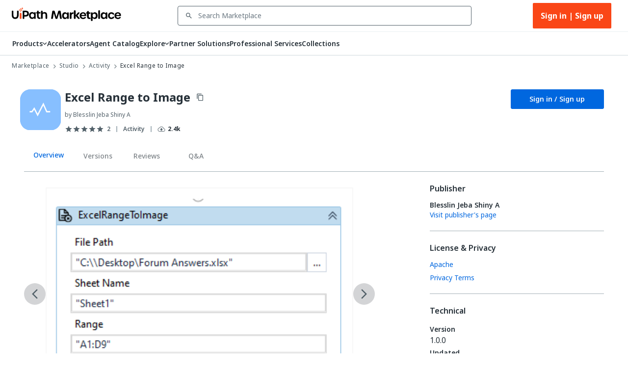

--- FILE ---
content_type: application/javascript
request_url: https://platform-cdn.uipath.com/apollo-packages/portal-shell/3.335.16/p-cbd894ab.js
body_size: 35170
content:
import{an as t,aa as e,ao as s,y as i,ap as n,Y as r,k as o,F as a,g as c,ab as l,I as h,L as d,J as u,c as g,aq as w,w as p,ar as v,as as f,at as m,au as C,G as y,av as k,d as _,Z as S,e as L,S as b,h as x,A as M,_ as I,aw as E,s as H,a0 as V,ax as T,ay as $,az as O,x as R,aA as F,aB as Z,a9 as A}from"./p-c96a9c35.js";import{a as U,E as j,S as N}from"./p-dfedfd62.js";const P="PORTAL_LAST_ACTION";function q(e,s){let i=null;return B(),e&&(i=setInterval((()=>e(z())),s&&s>0?s:5e3)),window.onload=B,window.onfocus=B,window.onmousemove=t.debounce(B,500),window.onmousedown=B,window.ontouchstart=B,window.onclick=B,window.onkeydown=B,window.onscroll=B,window.ondblclick=B,window.oncontextmenu=B,window.onpageshow=B,window.onresize=t.debounce(B,500),window.ondrag=t.debounce(B,500),()=>{i&&clearInterval(i)}}function B(){const t=Date.now();localStorage.setItem(P,`${t}`)}function z(){const t=localStorage.getItem(P),e=Number(t);return t&&e?e:null}var J={};Object.defineProperty(J,"__esModule",{value:!0});var W="function"==typeof Symbol&&"symbol"==typeof Symbol.iterator?function(t){return typeof t}:function(t){return t&&"function"==typeof Symbol&&t.constructor===Symbol&&t!==Symbol.prototype?"symbol":typeof t},D=J.default=function(){var t=arguments.length>0&&void 0!==arguments[0]?arguments[0]:{},e=t.select,s=t.filter,i=t.search,n=t.transform,r=t.orderBy,o=t.top,a=t.skip,c=t.key,l=t.count,h=t.expand,d=t.action,u=t.func,g="",w={};if(e&&(w.$select=e),s||l instanceof Object){var p=et(l instanceof Object?l:s);void 0!==p&&(w.$filter=p)}if(i&&(w.$search=i),n){var v=nt(n);void 0!==v&&(w.$apply=v)}if(o&&(w.$top=o),a&&(w.$skip=a),c&&("object"===(void 0===c?"undefined":W(c))?g+="("+Object.keys(c).map((function(t){return t+"="+c[t]})).join(",")+")":g+="("+c+")"),l&&("boolean"==typeof l?w.$count=!0:g+="/$count"),d&&(g+="/"+d),u)if("string"==typeof u)g+="/"+u;else if("object"===(void 0===u?"undefined":W(u))){var f=function(t,e){if(Array.isArray(t))return t;if(Symbol.iterator in Object(t))return function(t,e){var s=[],i=!0,n=!1,r=void 0;try{for(var o,a=t[Symbol.iterator]();!(i=(o=a.next()).done)&&(s.push(o.value),!e||s.length!==e);i=!0);}catch(t){n=!0,r=t}finally{try{!i&&a.return&&a.return()}finally{if(n)throw r}}return s}(t,e);throw new TypeError("Invalid attempt to destructure non-iterable instance")}(Object.keys(u),1)[0],m=Object.keys(u[f]).reduce((function(t,e){var s=u[f][e];return Array.isArray(s)&&"object"===W(s[0])?(t.params.push(e+"=@"+e),t.aliases.push("@"+e+"="+escape(JSON.stringify(s)))):t.params.push(e+"="+st(s)),t}),{params:[],aliases:[]});g+="/"+f,m.params.length&&(g+="("+m.params.join(",")+")"),m.aliases.length&&(g+="?"+m.aliases.join(","))}return h&&(w.$expand=it(h)),r&&(w.$orderby=rt(r)),function(t,e){return Object.keys(e).length?t+"?"+Object.keys(e).map((function(t){return t+"="+e[t]})).join("&"):t}(g,w)},K=["eq","ne","gt","ge","lt","le"],G=["and","or","not"],Q=["any","all"],X=["startswith","endswith","contains"],Y=["expand","select","top","orderby","filter"],tt=/\((.*)\)/;function et(){var t=arguments.length>0&&void 0!==arguments[0]?arguments[0]:{},e=arguments.length>1&&void 0!==arguments[1]?arguments[1]:"";if(null!=t){if("string"==typeof t)return t;if(!Array.isArray(t)){if("object"===(void 0===t?"undefined":W(t)))return Object.keys(t).reduce((function(s,i){var n=t[i],r=e?tt.test(i)?i.replace(tt,"("+e+"/$1)"):e+"/"+i:i;if(-1!==["number","string","boolean"].indexOf(void 0===n?"undefined":W(n))||n instanceof Date||null===n)s.push(r+" eq "+st(n));else if(Array.isArray(n)){var o=i,a=n.map((function(t){return et(t,e)})).filter((function(t){return void 0!==t})).map((function(t){return-1!==G.indexOf(o)?"("+t+")":t}));a.length&&(-1!==G.indexOf(o)?s.push("("+a.join(" "+o+" ")+")"):s.push(""+a.join(" "+o+" ")))}else if(-1!==G.indexOf(r)){var c=r,l=Object.keys(n).map((function(t){return et(function(t,e,s){return e in t?Object.defineProperty(t,e,{value:s,enumerable:!0,configurable:!0,writable:!0}):t[e]=s,t}({},t,n[t]))}));l.length&&s.push(l.join(" "+c+" "))}else if(n instanceof Object)"type"in n?s.push(r+" eq "+st(n)):Object.keys(n).forEach((function(t){if(-1!==K.indexOf(t))s.push(r+" "+t+" "+st(n[t]));else if(-1!==G.indexOf(t))Array.isArray(n[t])?s.push(n[t].map((function(t){return"("+et(t,r)+")"})).join(" "+t+" ")):s.push("("+et(n[t],r)+")");else if(-1!==Q.indexOf(t)){var e=i[0].toLowerCase(),o=et(n[t],e);void 0!==o&&s.push(r+"/"+t+"("+e+":"+o+")")}else if("in"===t){var a=Array.isArray(n[t])?n[t]:n[t].value.map((function(e){return{type:n[t].type,value:e}}));s.push("("+a.map((function(t){return r+" eq "+st(t)})).join(" or ")+")")}else-1!==X.indexOf(t)?s.push(t+"("+r+","+st(n[t])+")"):s.push(et(n,r))}));else if(void 0!==n)throw new Error("Unexpected value type: "+n);return s}),[]).join(" and ")||void 0;throw new Error("Unexpected filters type: "+t)}var s=t.map((function(t){return et(t,e)})).filter((function(t){return void 0!==t}));return s.length?""+s.map((function(t){return"("+t+")"})).join(" and "):void 0}}function st(t){if("string"==typeof t)return"'"+t.replace(/%/g,"%25").replace(/\+/g,"%2B").replace(/\//g,"%2F").replace(/\?/g,"%3F").replace(/#/g,"%23").replace(/&/g,"%26").replace(/'/g,"''")+"'";if(t instanceof Date)return t.toISOString();if(t instanceof Number)return t;if(Array.isArray(t))return"["+t.map((function(t){return"string"==typeof t?"'"+t+"'":t})).join(",")+"]";switch(t&&t.type){case"guid":case"raw":return t.value}return t}function it(t){if("number"==typeof t)return t;if("string"==typeof t)return-1===t.indexOf("/")?t:t.split("/").reverse().reduce((function(t,e,s,i){return 0===s?"$expand="+e:s===i.length-1?e+"("+t+")":"$expand="+e+"("+t+")"}),"");if(Array.isArray(t))return""+t.map((function(t){return it(t)})).join(",");if("object"===(void 0===t?"undefined":W(t))){var e=Object.keys(t);return e.some((function(t){return-1!==Y.indexOf(t.toLowerCase())}))?e.map((function(e){var s="filter"===e?et(t[e]):"orderby"===e.toLowerCase()?rt(t[e]):it(t[e]);return"$"+e.toLowerCase()+"="+s})).join(";"):e.map((function(e){var s=it(t[e]);return s?e+"("+s+")":e})).join(",")}}function nt(t){return(Array.isArray(t)?t:[t]).reduce((function(t,e){return Object.keys(e).forEach((function(s){var i,n=e[s];switch(s){case"aggregate":t.push("aggregate("+(i=n,(Array.isArray(i)?i:[i]).map((function(t){return Object.keys(t).map((function(e){var s=t[e];if(void 0===s.with)throw new Error("'with' property required for '"+e+"'");if(void 0===s.as)throw new Error("'as' property required for '"+e+"'");return e+" with "+s.with+" as "+s.as}))})).join(",")+")"));break;case"filter":void 0!==et(n)&&t.push("filter("+et(n)+")");break;case"groupby":case"groupBy":t.push("groupby("+function(t){if(void 0===t.properties)throw new Error("'properties' property required for groupBy:'"+aggregateKey+"'");var e="("+t.properties.join(",")+")";return t.transform&&(e+=","+nt(t.transform)),e}(n)+")");break;default:throw new Error("Unsupported transform: '"+s+"'")}})),t}),[]).join("/")||void 0}function rt(t){return"number"==typeof t||"string"==typeof t?t:Array.isArray(t)?""+t.map((function(t){return rt(t)})).join(","):void 0}const ot="@odata.count";function at(t){var e,o,a;return{headers:{Accept:"application/json","Content-Type":"application/json; charset=UTF-8",[s]:null===(e=i.Instance)||void 0===e?void 0:e.locale,[n]:null!==(a=null===(o=r.Instance.getTenant(U.get("currentTenant")))||void 0===o?void 0:o.id)&&void 0!==a?a:""},token:t}}async function ct(t,e){return l(`${vt()}${D(e)}`,at(t),(t=>{const e=`Failed to update notification because: ${JSON.stringify(t,h)}`;throw d.critical("portal-notification",e,{state:u.state}),t}),(async t=>{if(!t.ok)throw new Error(`Failed to fetch notification ${t.statusText} ${t.status}`);return function(t){const e=t.value,s={value:[],count:0};return e&&(s.value=e,s.count=t[ot]),e||t.hasOwnProperty(ot)?s:t}(await t.json())}))}async function lt(t){return e(`${function(){const t=o(a.EnableNotificationProxy.name),e=c();return t?`${e}/portal_/api/notificationSettings/notificationEntry`:`${e}/notificationservice_/notificationserviceapi/api/v1`}()}/DeferredNotification`,Object.assign(Object.assign({},at(t)),{body:{}}),(()=>{}),(()=>{}))}async function ht(t,s){var n;return void 0===s&&(s=null===(n=i.Instance)||void 0===n?void 0:n.locale),e(`${ft()}/UpdateLocale`,Object.assign(Object.assign({},at(t)),{body:{locale:s}}),(t=>{const e=`Failed to update locale because: ${JSON.stringify(t,h)}`;d.critical("portal-notification",e,{state:u.state})}),(t=>{if(!t.ok)throw new Error(`Failed to update locale ${t.statusText} ${t.status}`)}))}async function dt(t){return l(`${ft()}/GetPublishers`,Object.assign({},at(t)),(t=>{const e=`Failed to fetch user subscription details because: ${JSON.stringify(t,h)}`;d.critical("portal-notification",e,{state:u.state})}),(async t=>{if(!t.ok)throw new Error(`Failed to fetch user subscription details ${t.statusText} ${t.status}`);return(await t.json()).publishers}))}async function ut(t,s){return e(`${vt()}/UiPath.NotificationService.Api.UpdateRead`,Object.assign(Object.assign({},at(t)),{body:s}),(t=>{throw d.error("portal-notification",`Failed to update notification because: ${JSON.stringify(t,h)}`),t}),(t=>{if(!t.ok)throw new Error(`Failed to update notification ${t.statusText} ${t.status}`)}))}async function gt(t,s){return e(`${vt()}/UiPath.NotificationService.Api.DeleteBulk`,Object.assign(Object.assign({},at(t)),{body:s}),(t=>{const e=`Failed to delete notification because: ${JSON.stringify(t,h)}`;throw d.critical("portal-notification",e,{state:u.state}),t}),(t=>{if(!t.ok)throw new Error(`Failed to delete notification ${t.statusText} ${t.status}`)}))}async function wt(t,s){return e(`${ft()}`,Object.assign(Object.assign({},at(t)),{body:s}),(t=>{const e=`Failed to update user notification subscription because: ${JSON.stringify(t,h)}`;throw d.critical("portal-notification",e,{state:u.state}),t}),(t=>{if(!t.ok)throw new Error(`Failed to update subscription ${t.statusText} ${t.status}`)}))}async function pt(t,s){return e(`${ft()}/UnsubscribeTenant`,Object.assign(Object.assign({},at(t)),{body:s}),(t=>{throw d.critical("portal-notification",`Failed to update notification because: ${t}`,{state:u.state}),t}),(()=>{}))}function vt(){const t=o(a.EnableNotificationProxy.name),e=c();return t?`${e}/portal_/api/notificationSettings/notificationEntry`:`${e}/notificationservice_/notificationserviceapi/odata/v1/NotificationEntry`}function ft(){const t=o(a.EnableNotificationProxy.name),e=c();return t?`${e}/portal_/api/notificationSettings/userSubscription`:`${e}/notificationservice_/usersubscriptionservice/api/v1/UserSubscription`}function mt(){return`${c()}/notificationservice_/notificationdispatcherinappworker`}var Ct;!function(t){t.SetCachedLanguageAsSelectedLanguageOnInit="LanguageEvent.SetCachedLanguageAsSelectedLanguageOnInit",t.SetUserLanguageAsCachedLanguageOnInit="LanguageEvent.SetUserLanguageAsCachedLanguageOnInit",t.ProfileMenuLanguageClicked="LanguageEvent.ProfileMenuLanguageClicked"}(Ct||(Ct={}));class yt{constructor(t){this.localeStore=t,this.handleLocaleChangeSideEffects(this.locale),w((t=>{this.locale=t}))}get locale(){var t,e;return d.debug("language","get"),(null===(t=p())||void 0===t?void 0:t.includes("gov"))?v:this.localeStore.get("overrideLocale")||this.localeStore.get("locale")||f()||(null===(e=U.get("organization"))||void 0===e?void 0:e.accountLanguage)||v}get overrideLocale(){return this.localeStore.get("overrideLocale")}set locale(t){var e,s,i,n,r;d.debug("locale",`set ${t}`);const c=p();let l=null!==(e=m(this.localeStore.get("overrideLocale")||t))&&void 0!==e?e:v;c.includes("gov")&&(l=v);const h=this.localeStore.get("locale");if(l===h)return void d.debug("locale","unchanged");if(!o(a.EnableLocKeysLanguage.name)&&"keys"===l)return void d.debug("locale","keys locale is not enabled");this.localeStore.set("locale",l),C(l);const u={selectedLanguageId:l};h||(y.emitLanguageLoaded(u),null===(i=null===(s=j.Instance)||void 0===s?void 0:s.onLanguageLoaded)||void 0===i||i.call(s,u)),y.emitLanguageChanged(u),null===(r=null===(n=j.Instance)||void 0===n?void 0:n.onLanguageChanged)||void 0===r||r.call(n,u),this.handleLocaleChangeSideEffects(l)}set overrideLocale(t){const e=m(t);e&&(this.localeStore.set("overrideLocale",e),this.locale=t)}async fetchLocaleSettings(){var t,e,s;d.debug("language","fetch");const i=p(),n=k(i),l=U.get("organization"),h=o(a.ForceOrgLanguage.name),u=null==l?void 0:l.accountLanguage,g=u?{language:u,date:"0"}:n,w=h?null!=g?g:n:null!=n?n:g,f=m(this.localeStore.get("overrideLocale"));d.debug("language",`env: ${i}, cached/orgLanguage: ${JSON.stringify(w)}, validOverrideLocale: ${f}`,{state:this.localeStore.state});const C=c(),y=_(),E=null===(t=r.Instance)||void 0===t?void 0:t.hasAccountEntitlement(S.SAP);if(!i.includes("gov")&&!f&&C&&y){const{refetchCondition:t,setLocalStorageLastRefetched:i}=L(a.LanguageRefetchThrottleMs.name,`${b.PORTAL_SHELL_LOCALE_LAST_REFETCHED}_${x()}`);let r=null;if(!n||t&&!h||h&&!w||E)try{const t=await N.Instance.getSettings([M.UserLanguage,M.UserLanguageDate]);r={language:t[M.UserLanguage],date:t[M.UserLanguageDate]},i()}catch(t){d.error("language",`unexpected error on fetch: ${t}`,{stack:t.stack})}r?w&&(Number(null!==(s=w.date)&&void 0!==s?s:0)>Number(r.date)||h)?(d.logCustomEvent(Ct.SetCachedLanguageAsSelectedLanguageOnInit,{cachedLanguage:w.language,isSettingUserLanguage:!I()}),this.locale=w.language,await this.putLocaleSettings(w.language)):(d.logCustomEvent(Ct.SetUserLanguageAsCachedLanguageOnInit,{userLanguage:r.language}),this.locale=r.language):(d.debug("language",`Setting cached/org language: ${null==w?void 0:w.language}`),this.locale=null!==(e=null==w?void 0:w.language)&&void 0!==e?e:v)}}async putLocaleSettings(t){const e=_(),s=c();if(s&&e)try{await E(t,s,_(e),H.get("organizationId"),H.get("userId"))}catch(t){d.error("language",`unexpected error on put: ${t}`,{stack:t.stack})}}handleLocaleChangeSideEffects(t){var e,s,i,n;if(null===(e=V.Instance)||void 0===e||e.setLanguage(t),null===(s=r.Instance)||void 0===s||s.handleLanguageChange(t),document.documentElement.setAttribute("lang",t),null===(n=null===(i=window.PortalShell)||void 0===i?void 0:i.Pendo)||void 0===n||n.updateVisitorOptions({language:t}),o(a.EnableNotification.name)&&!H.get("isHost")&&"keys"!==t){const e=_();e&&ht(e,t).catch((t=>{d.warn("ap-shell",`updateLocale: ${t}`,{stack:t.stack})}))}}}const kt=g({locale:"",overrideLocale:""}),_t='<svg role="img" class="serviceIcon" aria-labelledby="menu-text-aifabric"  width="18px" height="18px" viewBox="0 0 18 18" version="1.1" xmlns="http://www.w3.org/2000/svg" xmlns:xlink="http://www.w3.org/1999/xlink" alt="aifabric" title="aifabric">\n      <g stroke="none" stroke-width="1" fill="none" fill-rule="evenodd">\n          <g class="svgStroke" stroke-width="2">\n              <g transform="translate(1.000000, 1.000000)">\n                  <path d="M16.0009029,13.0001268 C15.9992014,11.3591268 14.6549014,10.0161268 12.9972014,10.0011268 C11.3409014,9.98612677 9.99830143,11.3051268 9.99999982,12.9461268 C10.0016014,14.5871268 11.3459014,15.9291268 13.0021014,15.9441268 C14.6599014,15.9591268 16.0025014,14.6411268 16.0009029,13.0001268 Z"></path>\n                  <path d="M6.00090286,13.0001268 C5.99920143,11.3591268 4.65490143,10.0161268 2.99720143,10.0011268 C1.34100143,9.98612677 -0.00159857142,11.3051268 -2.30926389e-14,12.9461268 C0.00160142858,14.5871268 1.34590143,15.9291268 3.00210143,15.9441268 C4.65990143,15.9591268 6.00250143,14.6411268 6.00090286,13.0001268 Z"></path>\n                  <path d="M16.0009029,3.00012677 C15.9993014,1.35912677 14.6550014,0.0161267748 12.9972014,0.0011267748 C11.3410014,-0.0138732252 9.99840143,1.30512677 10,2.94612677 C10.0016014,4.58712677 11.3459014,5.92912677 13.0021014,5.94412677 C14.6599014,5.95912677 16.0025014,4.64112677 16.0009029,3.00012677 Z"></path>\n                  <polyline points="5.01130143 4.59712677 6.10160143 5.72212677 8.28210143 7.97212677 10.4626014 10.2221268 11.5528014 11.3471268"></polyline>\n                  <path d="M0.0014,2.94312677 C0.00300142858,4.58412677 1.34740143,5.92712677 3.00520143,5.94212677 C4.66150143,5.95712677 6.00410143,4.63912677 6.00240304,2.99812677 C6.00080143,1.35712677 4.65650143,0.0151267748 3.00020143,0.000126774799 C1.34240143,-0.0148732252 -0.000198571424,1.30312677 0.0014,2.94312677 Z"></path>\n              </g>\n          </g>\n      </g>\n  </svg>\n',St='<svg class="serviceIcon" width="18" height="18" viewBox="0 0 40 40" fill="none" xmlns="http://www.w3.org/2000/svg" alt="VPN Gateway" title="VPN Gateway">\n<g clip-path="url(#clip0_5147_328120)">\n<rect x="8" y="16" width="25" height="20" class="svgStroke" stroke-width="4" stroke-linecap="round" stroke-linejoin="round"/>\n<path fill-rule="evenodd" clip-rule="evenodd" class="svgFill" d="M17.5 24C17.5 22.3431 18.8431 21 20.5 21C22.1569 21 23.5 22.3431 23.5 24C23.5 25.105 22.9025 26.0705 22.013 26.5911L22.5 30H18.5L18.987 26.5911C18.0975 26.0705 17.5 25.105 17.5 24Z" />\n<path d="M26 14V10C26 6.68629 23.3137 4 20 4V4C16.6863 4 14 6.68629 14 10V14" class="svgStroke" stroke-width="4" stroke-linecap="round" stroke-linejoin="round"/>\n</g>\n<defs>\n<clipPath id="clip0_5147_328120">\n<rect width="40" height="40" class="svgFill"/>\n</clipPath>\n</defs>\n</svg>\n',Lt=[{id:"actions",svg:'<svg class="serviceIcon" role="img" aria-labelledby="menu-text-actions" width="18px" height="18px" viewBox="0 0 18 18" version="1.1" xmlns="http://www.w3.org/2000/svg" xmlns:xlink="http://www.w3.org/1999/xlink" alt="actions" title="actions">\n      <g stroke="none" stroke-width="1" fill="none" fill-rule="evenodd">\n          <g class="svgStroke" stroke-width="2">\n              <g>\n                  <polygon points="2 10.3276512 7.58937328 3 7.58937328 5.92673332 7.58937328 6.72627438 8.3512297 6.88952631 12 7.6723488 6.41062672 15 6.41062672 12.0732667 6.41062672 11.2737256 5.6487703 11.1104737"></polygon>\n                  <line x1="10" y1="17" x2="18" y2="17"></line>\n                  <line x1="13" y1="12" x2="18" y2="12"></line>\n              </g>\n          </g>\n      </g>\n  </svg>\n',name:"Actions"},{id:"academy",svg:'<svg xmlns="http://www.w3.org/2000/svg" width="21" height="18" viewBox="0 0 21 18" fill="none" class="serviceIcon" role="img" aria-labelledby="menu-text-academy" alt="academy" title="academy">\n<path fill-rule="evenodd" clip-rule="evenodd" d="M10.5 0L0 6L3.81818 8.18V14.18L10.5 18L17.1818 14.18V8.18L19.0909 7.09V14H21V6L10.5 0ZM17.01 6L10.5 9.72L3.99 6L10.5 2.28L17.01 6ZM10.5 15.72L15.2727 12.99V9.27L10.5 12L5.72727 9.27V12.99L10.5 15.72Z" class="svgFill"/>\n</svg>\n',name:"Academy"},{id:"admin",svg:'<svg role="img" class="serviceIcon" aria-labelledby="menu-text-admin" width="18" height="18" viewBox="0 0 18 18" fill="none" xmlns="http://www.w3.org/2000/svg" alt="admin" title="admin">\n    <path class="svgFill" fill-rule="evenodd" clip-rule="evenodd" d="M0 4H18V18H13.5714V16H16V6H2V16H4.4286V18H0V4Z" />\n    <path class="svgFill" fill-rule="evenodd" clip-rule="evenodd" d="M4.16943 10.366L5.14483 10.93C5.05043 11.271 5.00003 11.629 5.00003 12C5.00003 12.371 5.05043 12.73 5.14483 13.071L4.16943 13.634L5.16943 15.367L6.14633 14.803C6.64773 15.314 7.28493 15.69 7.99943 15.874L8.00003 17.001H10L10.0006 15.874C10.7151 15.69 11.3523 15.314 11.8537 14.803L12.8306 15.367L13.8306 13.634L12.8552 13.071C12.9496 12.73 13 12.371 13 12C13 11.629 12.9496 11.271 12.8552 10.93L13.8306 10.366L12.8306 8.634L11.8537 9.197C11.3523 8.687 10.7151 8.31 10.0006 8.126L10 7H8.00003L7.99943 8.126C7.28493 8.31 6.64773 8.687 6.14633 9.197L5.16943 8.634L4.16943 10.366ZM9.00003 14C10.1046 14 11 13.105 11 12C11 10.896 10.1046 10 9.00003 10C7.89543 10 7.00003 10.896 7.00003 12C7.00003 13.105 7.89543 14 9.00003 14Z" />\n    <path class="svgFill" fill-rule="evenodd" clip-rule="evenodd" d="M0 0H18V6H0V0ZM2 2V4H16V2H2Z" />\n</svg>\n'},{id:"aifabric",svg:_t,name:"AI Center"},{id:"apps",svg:'<svg role="img" class="serviceIcon" aria-labelledby="menu-text-apps" width="18" height="18" viewBox="0 0 18 18" fill="none" xmlns="http://www.w3.org/2000/svg" alt="apps" title="apps">\n    <path class="svgFill" fill-rule="evenodd" clip-rule="evenodd" d="M0 0H8V8H0V0ZM2 2V6H6V2H2Z" />\n    <path class="svgFill" fill-rule="evenodd" clip-rule="evenodd" d="M0 10H8V18H0V10ZM2 12V16H6V12H2Z" />\n    <path class="svgFill" fill-rule="evenodd" clip-rule="evenodd" d="M10 0H18V8H10V0ZM12 2V6H16V2H12Z" />\n    <path class="svgFill" fill-rule="evenodd" clip-rule="evenodd" d="M14.999 14.999V18H12.999V14.999H10V12.999H12.999V10H14.999V12.999H18V14.999H14.999Z" />\n</svg>\n',name:"Apps"},{id:"automationhub",svg:'<svg role="img" class="serviceIcon" aria-labelledby="menu-text-automationhub" width="18" height="18" viewBox="0 0 18 18" fill="none" xmlns="http://www.w3.org/2000/svg" alt="automation hub" title="automation hub">\n    <path d="M5.80425 17L9 11.8868L12.1958 17H5.80425Z" class="svgStroke" stroke-width="2"/>\n    <path stroke="none"  class="svgFill" stroke-width="0"  d="M6.84796 10.3427C6.23558 9.36387 6.35652 8.05746 7.20693 7.20704C8.19718 6.21679 9.80269 6.21679 10.7929 7.20704C11.6434 8.05746 11.7643 9.36387 11.1519 10.3427C11.1478 10.3492 11.1437 10.3557 11.1396 10.3622L12.2718 12.1413C12.492 11.9121 12.6841 11.6646 12.8474 11.4035C13.943 9.65234 13.7308 7.31652 12.2072 5.79283C10.4359 4.02153 7.56402 4.02153 5.79272 5.79283C4.26903 7.31652 4.05689 9.65234 5.15245 11.4035C5.31584 11.6646 5.50793 11.9122 5.72824 12.1415L6.8604 10.3624C6.85622 10.3558 6.85207 10.3493 6.84796 10.3427Z"/>\n    <path stroke="none" class="svgFill" stroke-width="0" d="M2 9C2 5.13401 5.13401 2 9 2C12.866 2 16 5.13401 16 9C16 11.0958 15.079 12.9765 13.6196 14.2593L14.7034 15.9625C16.7159 14.3119 18 11.8059 18 9C18 4.02944 13.9706 0 9 0C4.02944 0 0 4.02944 0 9C0 11.8059 1.28405 14.3119 3.29661 15.9625L4.38042 14.2593C2.92103 12.9765 2 11.0958 2 9Z"/>\n</svg>\n',name:"Automation Hub"},{id:"reinfer",svg:'<svg \n    role="img"\n    class="serviceIcon" \n    aria-labelledby="menu-text-reinfer" \n    width="18"\n    height="18" \n    viewBox="0 0 18 18" \n    fill="none" \n    xmlns="http://www.w3.org/2000/svg"\n    alt="re:infer" \n    title="re:infer">\n    <g clip-path="url(#clip0_1110_208514)">\n        <path \n            stroke="none"\n            stroke-width="0"\n            fill-rule="evenodd" \n            clip-rule="evenodd" \n            d="M11.3285 14.4142C10.5474 13.6332 10.5474 12.3668 11.3285 11.5858C12.1095 10.8047 13.3758 10.8047 14.1569 11.5858C14.9379 12.3668 14.9379 13.6332 14.1569 14.4142C13.3758 15.1953 12.1095 15.1953 11.3285 14.4142ZM9.91424 10.1716C8.35215 11.7337 8.35215 14.2663 9.91424 15.8284C11.2322 17.1464 13.241 17.3524 14.7749 16.4464L16.2782 17.9498L17.6924 16.5355L16.1891 15.0322C17.095 13.4983 16.889 11.4895 15.5711 10.1716C14.009 8.60948 11.4763 8.60948 9.91424 10.1716Z" \n            class="svgFill" />\n        <path \n            stroke="none"\n            stroke-width="0"\n            fill-rule="evenodd" \n            clip-rule="evenodd" \n            d="M3.81598 4.55218L3.59722 4.71215L3.37848 4.87212L3.15973 5.03209L1.40973 6.31185L1.00002 6.61146L1.00002 7.11904L1.00002 16.6718L1.00002 17.6718L2.00002 17.6718L10.9574 17.6718C10.3195 17.4285 9.72135 17.0498 9.20712 16.5355C8.93986 16.2683 8.70918 15.9783 8.51508 15.6718L3.00002 15.6718V8.81687L7.95267 11.5627C8.14128 10.9322 8.45692 10.3315 8.8996 9.80092L3.8529 7.00291L4.34031 6.64647L4.55906 6.4865L4.77781 6.32653L4.99656 6.16656L3.81598 4.55218ZM12.316 8.01813C13.7338 7.89744 15.1933 8.37955 16.2782 9.46447C16.5593 9.74557 16.7999 10.0517 17 10.3758L17 7.11904L17 6.61146L16.5903 6.31185L15.7153 5.67197L15.2778 5.35203L14.8403 5.03209L14.4028 4.71215L14.1841 4.55218L13.0035 6.16656L13.2222 6.32653L13.6597 6.64647L14.0972 6.96641L14.1471 7.00291L12.316 8.01813ZM16.5561 17.6718H16.0002L14.7748 16.4464C13.2409 17.3524 11.2322 17.1464 9.91423 15.8284C9.86303 15.7772 9.81352 15.725 9.76568 15.6718H15L15 9.69697C15.2011 9.83475 15.3924 9.99295 15.5711 10.1716C16.889 11.4895 17.095 13.4983 16.1891 15.0322L17 15.8432V16.6718L17 17.2279L16.5561 17.6718ZM14.1857 9.26832C12.7543 8.71567 11.0691 9.01675 9.91423 10.1716C9.37348 10.7123 9.01992 11.3694 8.85355 12.0622L9.00002 12.1434L9.4849 11.8746L12.9849 9.9341L14.1857 9.26832ZM14.586 17.6718H14.527C14.5412 17.6664 14.5554 17.6609 14.5695 17.6553L14.586 17.6718Z" \n            class="svgFill" />\n        <path \n            d="M14 8V1H4V9" \n            class="svgStroke" \n            stroke-width="2"/>\n        <rect x="6" y="5" width="1" height="2" class="svgFill" stroke="none" stroke-width="0"/>\n        <rect x="8" y="6" width="1" height="1" class="svgFill" stroke="none" stroke-width="0"/>\n        <rect x="7" y="5" width="1" height="1" class="svgFill" stroke="none" stroke-width="0"/>\n        <path \n            fill-rule="evenodd" \n            clip-rule="evenodd" \n            d="M9 3H6V5H7V4H8V5H9V3Z" \n            class="svgFill" \n            stroke="none" \n            stroke-width="0" />\n        <rect x="10" y="6" width="1" height="1" class="svgFill" stroke="none" stroke-width="0"/>\n        <rect x="10" y="4" width="1" height="1" class="svgFill" stroke="none" stroke-width="0"/>\n    </g>\n    <defs>\n        <clipPath id="clip0_1110_208514">\n            <rect width="18" height="18" class="fillBg" stroke="none" stroke-width="0"/>\n        </clipPath>\n    </defs>\n</svg>\n',name:"Communications Mining"},{id:"roboticsops",svg:'<svg class="serviceIcon" aria-labelledby="menu-text-roboticsops" width="18" height="18" viewBox="0 0 18 18" fill="none" xmlns="http://www.w3.org/2000/svg" alt="automation ops" title="automation ops">\n<path fill-rule="evenodd" clip-rule="evenodd" d="M12.0298 2.82083C12.2743 3.28275 12.406 3.78877 12.4248 4.29818L13.4073 4.5722L12.8897 6.50395L11.9025 6.25016C11.7682 6.46361 11.6081 6.66548 11.4222 6.85134C11.2364 7.03722 11.0344 7.19732 10.821 7.33162L11.0748 8.31888L9.14301 8.83649L8.86896 7.85384C8.3596 7.83504 7.85362 7.70338 7.39174 7.45887L6.66376 8.17218L5.24962 6.75804L5.9629 6.03009C5.71836 5.5682 5.58668 5.0622 5.56787 4.55282L4.58531 4.2788L5.10292 2.34704L6.09005 2.60081C6.22436 2.3873 6.38447 2.18537 6.57037 1.99946C6.75624 1.81359 6.95814 1.65351 7.17161 1.51921L6.91786 0.532111L8.84961 0.0145L9.1236 0.996957C9.63303 1.01575 10.1391 1.14743 10.601 1.392L11.3289 0.678812L12.743 2.09295L12.0298 2.82083ZM10.2092 5.63859C9.5393 6.30849 8.45317 6.30849 7.78327 5.63859C7.11337 4.96869 7.11337 3.88256 7.78327 3.21265C8.45317 2.54275 9.5393 2.54275 10.2092 3.21265C10.8791 3.88256 10.8791 4.96869 10.2092 5.63859ZM12.0305 11.9224C12.2753 12.3847 12.4072 12.8912 12.426 13.401L13.4089 13.6751L12.8912 15.6069L11.904 15.3531C11.7696 15.5669 11.6093 15.7692 11.4231 15.9553C11.237 16.1414 11.035 16.3016 10.8213 16.436L11.0751 17.4231L9.1433 17.9407L8.86933 16.9583C8.35928 16.9395 7.85261 16.8077 7.39016 16.5627L6.66233 17.2759L5.24819 15.8618L5.96149 15.1338C5.71668 14.6714 5.58493 14.1648 5.56624 13.6549L4.58342 13.3808L5.10103 11.449L6.08873 11.7029C6.22308 11.4894 6.38324 11.2874 6.56919 11.1014C6.75529 10.9154 6.95743 10.7551 7.17117 10.6207L6.91722 9.63284L8.84898 9.11523L9.1232 10.0985C9.63295 10.1173 10.1393 10.249 10.6015 10.4937L11.3299 9.78L12.7441 11.1941L12.0305 11.9224ZM10.2096 14.7414C9.5394 15.4115 8.45282 15.4115 7.78264 14.7414C7.11245 14.0712 7.11245 12.9846 7.78264 12.3144C8.45282 11.6442 9.5394 11.6442 10.2096 12.3144C10.8798 12.9846 10.8798 14.0712 10.2096 14.7414ZM15.1642 9.11676L13.0429 6.99544L14.4571 5.58122L17.2855 8.40965L17.9926 9.11676L17.2855 9.82386L14.4571 12.6523L13.0429 11.2381L15.1642 9.11676ZM4.9571 11.2382L2.83577 9.11689L4.9571 6.99557L3.54288 5.58135L0.714454 8.40978L0.00734763 9.11689L0.714454 9.82399L3.54288 12.6524L4.9571 11.2382Z" class="svgFill"/>\n</svg>\n',name:"Automation Ops"},{id:"du",svg:'<svg class="serviceIcon" aria-labelledby="menu-text-du" width="18" height="18" role="img" viewBox="0 0 18 18" fill="none" xmlns="http://www.w3.org/2000/svg" alt="document understanding" title="document understanding">\n    <path d="M18 2C18 1.44772 17.5523 1 17 1H4C3.44771 1 3 1.44772 3 2V5H5V3H16V14.8122L15.4877 14.3688C15.112 14.0437 14.5546 14.0437 14.179 14.3688L12.5806 15.752L11.0444 14.7549C10.7133 14.54 10.2867 14.54 9.95558 14.7549L8.33333 15.8078L6.71109 14.7549C6.37996 14.54 5.95338 14.54 5.62225 14.7549L5 15.1588V13H3V17C3 17.3666 3.20059 17.7038 3.52273 17.8788C3.84487 18.0537 4.23692 18.0384 4.54442 17.8388L6.16667 16.7859L7.78891 17.8388C8.12004 18.0537 8.54662 18.0537 8.87775 17.8388L10.5 16.7859L12.1222 17.8388C12.4957 18.0812 12.9844 18.0475 13.321 17.7562L14.8333 16.4475L16.3456 17.7562C16.6416 18.0123 17.0597 18.0722 17.4157 17.9095C17.7717 17.7468 18 17.3914 18 17V2Z" class="svgFill"/>\n    <path fill-rule="evenodd" clip-rule="evenodd" d="M1 6C0.447715 6 0 6.44772 0 7V11C0 11.5523 0.447715 12 1 12H7C7.55228 12 8 11.5523 8 11V7C8 6.44772 7.55228 6 7 6H1ZM5.37863 8.32677C5.55911 8.11777 5.536 7.80204 5.327 7.62155C5.118 7.44107 4.80226 7.46418 4.62178 7.67318L3.2678 9.24107L2.91382 8.71928C2.75879 8.49076 2.44786 8.43119 2.21934 8.58622C1.99083 8.74125 1.93125 9.05218 2.08628 9.28069L2.80631 10.342C2.89361 10.4707 3.03581 10.5515 3.19104 10.5605C3.34627 10.5695 3.49687 10.5058 3.59851 10.3881L5.37863 8.32677Z" class="svgFill"/>\n    <path d="M14 6H10V8H14V6Z" class="svgFill"/>\n    <path d="M14 10H10V12H14V10Z" class="svgFill"/>\n</svg>\n',name:"Document Understanding"},{id:"automationstore",svg:'<svg role="img" class="serviceIcon" aria-labelledby="menu-text-automationstore" width="18" height="18" viewBox="0 0 18 18" fill="none" xmlns="http://www.w3.org/2000/svg" alt="automation store" title="automation store">\n    <path class="svgFill" fill-rule="evenodd" clip-rule="evenodd" d="M10.8281 1.41406L9.41406 0L8 1.41406L9.41406 2.82812L10.8281 1.41406ZM17.8321 4.55471L16 7.30282V18H2V7.30276L0.167969 4.55471L1.83207 3.44531L3.53519 6H14.4648L16.168 3.44531L17.8321 4.55471ZM14 8.00001H4V16H14V8.00001ZM6.41406 2L7.82812 3.41406L6.41406 4.82812L5 3.41406L6.41406 2ZM13.8281 3.41406L12.4141 2L11 3.41406L12.4141 4.82812L13.8281 3.41406Z"/>\n</svg>\n',name:"Automation Store"},{id:"chatbots",svg:'<svg role="img" class="serviceIcon" aria-labelledby="menu-text-chatbots" width="18" height="18" viewBox="0 0 18 18" fill="none" xmlns="http://www.w3.org/2000/svg" alt="chatbots" title="chatbots">\n    <path d="M9 17C13.4183 17 17 13.4183 17 9C17 4.58172 13.4183 1 9 1C4.58172 1 1 4.58172 1 9C1 10.0847 1.21587 11.1189 1.60699 12.0622C1.80893 12.5492 2.05759 13.0119 2.34737 13.4448C2.63943 13.881 2.97326 14.287 3.34315 14.6569" class="svgStroke" stroke-width="2"/>\n    <path d="M2 16H9V18H0L2 16Z" class="svgFill"/>\n    <path d="M12.375 10.125C12.375 11.618 10.9089 12.9375 9 12.9375C7.16176 12.9375 5.7342 11.714 5.63098 10.2901L5.625 10.125H12.375Z" class="svgFill"/>\n</svg>\n',name:"Chatbots"},{id:"customerportal",svg:'<svg role="img" class="serviceIcon" aria-labelledby="menu-text-customerportal" alt="admin" title="admin" width="18" height="18" viewBox="0 0 18 18" fill="none" xmlns="http://www.w3.org/2000/svg">\n<path d="M16.7071 12.5C17.0976 12.8905 17.0976 13.5237 16.7071 13.9142L14.2071 16.4142C13.832 16.7893 13.3233 17 12.7929 17H5.12132L4.41421 17.7071C4.21895 17.9024 3.96303 18 3.70711 18H0V16.2929L3.41421 12.8787C3.97682 12.3161 4.73988 12 5.53553 12H11.2071C11.2071 13.1046 10.3117 14 9.20711 14H8.70711C8.43096 14 8.20711 14.2239 8.20711 14.5C8.20711 14.7761 8.43096 15 8.7071 15H11.9645C12.4949 15 13.0036 14.7893 13.3787 14.4142L15.2929 12.5C15.6834 12.1095 16.3166 12.1095 16.7071 12.5Z" class="svgFill" />\n<circle cx="8.96356" cy="5" r="2" class="svgStroke" stroke-width="2"/>\n<path d="M4.63721 10C5.4055 8.81753 7.05396 8 8.96358 8C10.8732 8 12.5217 8.81753 13.2899 10" class="svgStroke" stroke-width="2"/>\n</svg>\n',name:"Customer Portal"},{id:"dataservice",svg:'<svg role="img" class="serviceIcon" aria-labelledby="menu-text-dataservice" width="18" height="18" viewBox="0 0 18 18" fill="none" xmlns="http://www.w3.org/2000/svg" alt="data service" title="data service">\n    <path d="M1.66667 6.75004L9 1.25L16.3333 6.75004L9 12.25L1.66667 6.75004Z" class="svgStroke" stroke-width="2"/>\n    <path d="M17.2996 10.3506L8.99989 16.5943L0.697388 10.3506" class="svgStroke" stroke-width="2"/>\n</svg>\n',name:"Data Service"},{id:"datafabric",svg:'<svg role="img" class="serviceIcon" aria-labelledby="menu-text-datafabric" width="18" height="18" viewBox="0 0 18 18"\n  fill="none" xmlns="http://www.w3.org/2000/svg" alt="data fabric" title="data fabric">\n  <path d="M1.66667 6.75004L9 1.25L16.3333 6.75004L9 12.25L1.66667 6.75004Z" class="svgStroke" stroke-width="2" />\n  <path d="M17.2996 10.3506L8.99989 16.5943L0.697388 10.3506" class="svgStroke" stroke-width="2" />\n</svg>\n',name:"Data Fabric"},{id:"insights",svg:'<svg class="serviceIcon" role="img" aria-labelledby="menu-text-insights" width="18" height="18" viewBox="0 0 18 18" fill="none" xmlns="http://www.w3.org/2000/svg" alt="insights" title="insights">\n    <path d="M1 0V17H18" class="svgStroke" stroke-width="2"/>\n    <path d="M4 11L8.5 6.5L12 9.5L16 5" class="svgStroke" stroke-width="2"/>\n    <path d="M17 5.58579L15.4142 4H17V5.58579Z" class="svgStroke" stroke-width="2"/>\n</svg>\n',name:"Insights"},{id:"marketplace",svg:'<svg \n    class="serviceIcon" \n    role="img" \n    aria-labelledby="menu-text-marketplace" \n    alt="marketplace" \n    title="marketplace"\n    width="15" \n    height="15" \n    viewBox="0 0 15 15" \n    fill="none" \n    xmlns="http://www.w3.org/2000/svg">\n    <path \n        d="M14.921 5.41359L14.1335 2.13609C13.9685 1.46109 13.3835 0.996094 12.701 0.996094H2.28348C1.60848 0.996094 1.01598 1.46859 0.858477 2.13609L0.0709766 5.41359C-0.109023 6.17859 0.0559767 6.95859 0.535977 7.57359C0.595977 7.65609 0.678477 7.71609 0.745977 7.79109V12.9961C0.745977 13.8211 1.42098 14.4961 2.24598 14.4961H12.746C13.571 14.4961 14.246 13.8211 14.246 12.9961V7.79109C14.3135 7.72359 14.396 7.65609 14.456 7.58109C14.936 6.96609 15.1085 6.17859 14.921 5.41359ZM12.6785 2.48859L13.466 5.76609C13.541 6.08109 13.4735 6.39609 13.2785 6.64359C13.1735 6.77859 12.9485 6.99609 12.5735 6.99609C12.116 6.99609 11.7185 6.62859 11.666 6.14109L11.231 2.49609L12.6785 2.48859ZM8.24598 2.49609H9.71598L10.121 5.88609C10.1585 6.17859 10.0685 6.47109 9.87348 6.68859C9.70848 6.88359 9.46848 6.99609 9.16098 6.99609C8.65848 6.99609 8.24598 6.55359 8.24598 6.01359V2.49609ZM4.86348 5.88609L5.27598 2.49609H6.74598V6.01359C6.74598 6.55359 6.33348 6.99609 5.77848 6.99609C5.52348 6.99609 5.29098 6.88359 5.11098 6.68859C4.92348 6.47109 4.83348 6.17859 4.86348 5.88609ZM1.52598 5.76609L2.28348 2.49609H3.76098L3.32598 6.14109C3.26598 6.62859 2.87598 6.99609 2.41848 6.99609C2.05098 6.99609 1.81848 6.77859 1.72098 6.64359C1.51848 6.40359 1.45098 6.08109 1.52598 5.76609ZM2.24598 12.9961V8.47359C2.30598 8.48109 2.35848 8.49609 2.41848 8.49609C3.07098 8.49609 3.66348 8.22609 4.09848 7.78359C4.54848 8.23359 5.14848 8.49609 5.83098 8.49609C6.48348 8.49609 7.06848 8.22609 7.50348 7.79859C7.94598 8.22609 8.54598 8.49609 9.22098 8.49609C9.85098 8.49609 10.451 8.23359 10.901 7.78359C11.336 8.22609 11.9285 8.49609 12.581 8.49609C12.641 8.49609 12.6935 8.48109 12.7535 8.47359V12.9961H2.24598Z" \n        class="svgFill"\n        stroke="none"\n        stroke-width="0"/>\n</svg>\n',name:"Marketplace"},{id:"help",svg:'<svg class="serviceIcon" role="img" aria-labelledby="menu-text-help" width="18px" height="18px" viewBox="0 0 18 18" version="1.1" xmlns="http://www.w3.org/2000/svg" xmlns:xlink="http://www.w3.org/1999/xlink" alt="help" title="help">\n    <g stroke="none" stroke-width="1" fill="none" fill-rule="evenodd">\n        <g>\n            <g>\n                <g transform="translate(1.000000, 1.000000)">\n                    <path d="M6.0006,6.134 L6.0006,6.067 C6.0006,5.341 6.3787,4.668 7.0006,4.284 C7.6128,3.907 8.3885,3.907 9.0006,4.284 C9.6226,4.668 10.0006,5.341 10.0006,6.067 L10.0006,6.134 C10.0006,6.901 9.6008,7.613 8.9431,8.019 L8.0006,8.6 L8.0006,10.001" class="svgStroke" stroke-width="2"></path>\n                    <polygon class="svgFill" fill-rule="nonzero" points="8.9985 11.002 7.0006 11 6.9991 13 8.997 13.002"></polygon>\n                    <path d="M8.0014,16.002 C12.42,16.002 16.0017,12.42 16.0014,8.002 L16.0014,8.002 C16.001,3.583 12.4187,0.001 8,0 L8,0 C3.5814,0 -0.0003,3.582 -5.32907052e-15,8 L-5.32907052e-15,8 C0.0004,12.419 3.5827,16.001 8.0014,16.002 L8.0014,16.002 Z" class="svgStroke" stroke-width="2"></path>\n                </g>\n            </g>\n        </g>\n    </g>\n</svg>\n',name:"Help"},{id:"home",svg:'<svg class="serviceIcon" role="img" aria-labelledby="menu-text-home" width="18px" height="18px" viewBox="0 0 18 18" version="1.1" xmlns="http://www.w3.org/2000/svg" xmlns:xlink="http://www.w3.org/1999/xlink" alt="home" title="home">\n      <g stroke="none" stroke-width="1" fill="none" fill-rule="evenodd">\n          <g class="svgStroke">\n              <g transform="translate(1.000000, 0.000000)">\n                  <path d="M8,1.32820701 L1,7.44723951 L1,17 L15,17 L15,7.44723951 L8,1.32820701 Z" stroke-width="2"></path>\n                  <rect stroke-width="0.999246" transform="translate(7.996937, 14.671977) rotate(0.043277) translate(-7.996937, -14.671977) " x="7.49731374" y="12.1748767" width="1" height="4.9942"></rect>\n              </g>\n          </g>\n      </g>\n  </svg>\n',name:"Home"},{id:"orchestrator",svg:'<svg class="serviceIcon" role="img" aria-labelledby="menu-text-orchestrator" width="19" height="18" viewBox="0 0 19 18" fill="none" xmlns="http://www.w3.org/2000/svg" alt="orchestrator" title="orchestrator">\n    <path fill-rule="evenodd" clip-rule="evenodd" d="M3.1705 0.341013C3.066 0.132014 2.85239 -3.52998e-06 2.61872 0C2.27802 5.14743e-06 2.00183 0.276198 2.00183 0.616897L2.00184 8.39393C2.00184 8.44092 2.00719 8.48667 2.01731 8.53059C2.00704 8.68575 2.00182 8.8423 2.00182 9.00006C2.00182 10.6072 2.5434 12.0878 3.45401 13.2693L0.37484 14.8501C0.148443 14.9406 -1.14441e-05 15.1599 -1.14441e-05 15.4037C-1.14441e-05 15.7331 0.266968 16 0.596304 16H8.39578C8.44277 16 8.48851 15.9947 8.53242 15.9846C8.68756 15.9948 8.84408 16.0001 9.00182 16.0001C10.6098 16.0001 12.0912 15.4579 13.2731 14.5463L14.8288 17.6577C14.9337 17.8675 15.1481 18 15.3827 18C15.7246 18 16.0019 17.7228 16.0019 17.3808V9.6061C16.0019 9.55902 15.9965 9.51319 15.9863 9.4692C15.9966 9.31414 16.0018 9.15771 16.0018 9.00006C16.0018 7.39117 15.459 5.90905 14.5466 4.72684L17.6601 3.17078C17.8695 3.06611 18.0018 2.85209 18.0018 2.61797C18.0018 2.27666 17.7251 1.99998 17.3838 1.99998H9.60798C9.56085 1.99998 9.51498 2.00535 9.47094 2.01553C9.31589 2.00527 9.15947 2.00006 9.00182 2.00006C7.39261 2.00006 5.91023 2.54306 4.7279 3.45584L3.1705 0.341013ZM9.00182 14.0001C11.7632 14.0001 14.0018 11.7615 14.0018 9.00006C14.0018 6.23864 11.7632 4.00006 9.00182 4.00006C6.2404 4.00006 4.00182 6.23864 4.00182 9.00006C4.00182 11.7615 6.2404 14.0001 9.00182 14.0001ZM10.0018 9.00006C10.0018 9.55235 9.55412 10.0001 9.00183 10.0001C8.44955 10.0001 8.00183 9.55235 8.00183 9.00006C8.00183 8.44778 8.44955 8.00006 9.00183 8.00006C9.55412 8.00006 10.0018 8.44778 10.0018 9.00006ZM12.0018 9.00006C12.0018 10.6569 10.6587 12.0001 9.00183 12.0001C7.34498 12.0001 6.00183 10.6569 6.00183 9.00006C6.00183 7.34321 7.34498 6.00006 9.00183 6.00006C10.6587 6.00006 12.0018 7.34321 12.0018 9.00006Z" class="svgFill"/>\n</svg>\n',name:"Orchestrator"},{id:"processes",svg:'<svg class="serviceIcon" role="img" aria-labelledby="menu-text-processes" width="18px" height="18px" viewBox="0 0 18 18" version="1.1" xmlns="http://www.w3.org/2000/svg" xmlns:xlink="http://www.w3.org/1999/xlink" alt="processes" title="processes">\n      <g stroke="none" stroke-width="1" fill="none" fill-rule="evenodd">\n          <g class="svgStroke" stroke-width="2">\n              <g transform="translate(1.000000, 1.000000)">\n                  <polygon points="0 0 7 0 7 7 0 7"></polygon>\n                  <path d="M16,12.5 C16,14.433 14.433,16 12.5,16 C10.567,16 9,14.433 9,12.5 C9,10.567 10.567,9 12.5,9 C14.433,9 16,10.567 16,12.5 Z"></path>\n                  <polyline points="1 10 1 15.25 6.25 15.25"></polyline>\n                  <polyline points="15 6 15 0.75 9.75 0.75"></polyline>\n              </g>\n          </g>\n      </g>\n  </svg>\n',name:"Process Launcher"},{id:"taskmining",svg:'<svg class="serviceIcon" role="img" aria-labelledby="menu-text-taskmining" width="18" height="18" viewBox="0 0 18 18" fill="none" xmlns="http://www.w3.org/2000/svg" alt="task mining" title="task mining">\n    <path d="M2 12V16H6.66667H11.3333H16V12M16 6V2H11.3333H6.66667H2V6" class="svgStroke" stroke-width="2"/>\n    <path d="M2.46221 9L9 6.09432L15.5378 9L9 11.9057L2.46221 9Z" class="svgStroke" stroke-width="2"/>\n</svg>\n',name:"Task Mining"},{id:"processmining",svg:'<svg class="serviceIcon" role="img" aria-labelledby="menu-text-processmining" width="18" height="18" viewBox="0 0 18 18" fill="none" xmlns="http://www.w3.org/2000/svg" alt="process mining" title="process mining">\n    <path fill-rule="evenodd" clip-rule="evenodd" d="M8 9V7H10V9H8Z" class="svgFill"/>\n    <path fill-rule="evenodd" clip-rule="evenodd" d="M8 18V16H10V18H8Z" class="svgFill"/>\n    <path fill-rule="evenodd" clip-rule="evenodd" d="M16 11H2V13H16V11ZM0 9V15H18V9H0Z" class="svgFill"/>\n    <path fill-rule="evenodd" clip-rule="evenodd" d="M13 2H5V4H13V2ZM3 0V6H15V0H3Z" class="svgFill"/>\n</svg>\n',name:"Process Mining"},{id:"studio",svg:'<svg xmlns="http://www.w3.org/2000/svg" width="18" height="18" viewBox="0 0 18 18" fill="none" class="serviceIcon" role="img" aria-labelledby="menu-text-studio" alt="Studio" title="Studio">\n  <path d="M13.5 2C13.5 1.17157 12.8284 0.5 12 0.5C11.1716 0.5 10.5 1.17157 10.5 2V2.00875C10.5 2.83718 11.1716 3.50875 12 3.50875C12.8284 3.50875 13.5 2.83718 13.5 2.00875V2Z" class="svgFill"/>\n  <path d="M6.13343 4.06131C6.87745 3.39169 7.90712 3 9 3V1C7.44072 1 5.92684 1.55652 4.7955 2.57473C3.66068 3.59606 3 5.00527 3 6.5C3 7.99473 3.66068 9.40394 4.7955 10.4253C5.92684 11.4435 7.44072 12 9 12V10C7.90712 10 6.87745 9.6083 6.13343 8.93869C5.39289 8.2722 5 7.39222 5 6.5C5 5.60778 5.39289 4.7278 6.13343 4.06131Z" class="svgFill"/>\n  <path d="M11.8666 9.06131C11.1225 8.39169 10.0929 8 9 8V6C10.5593 6 12.0732 6.55652 13.2045 7.57473C14.3393 8.59606 15 10.0053 15 11.5C15 12.9947 14.3393 14.4039 13.2045 15.4253C12.0732 16.4435 10.5593 17 9 17V15C10.0929 15 11.1225 14.6083 11.8666 13.9387C12.6071 13.2722 13 12.3922 13 11.5C13 10.6078 12.6071 9.7278 11.8666 9.06131Z" class="svgFill"/>\n  <path d="M6 14.5C6.82843 14.5 7.5 15.1716 7.5 16V16.0087C7.5 16.8372 6.82843 17.5088 6 17.5088C5.17157 17.5088 4.5 16.8372 4.5 16.0087V16C4.5 15.1716 5.17157 14.5 6 14.5Z" class="svgFill"/>\n</svg>\n',name:"Studio"},{id:"testmanager",svg:'<svg class="serviceIcon" role="img" aria-labelledby="menu-text-testmanager" width="18" height="18" viewBox="0 0 18 18" fill="none" xmlns="http://www.w3.org/2000/svg" alt="test manager" title="test manager">\n    <path d="M5.34375 16.875H1.125V2.25H13.5V4.78125" class="svgStroke" stroke-width="2"/>\n    <rect x="7.875" y="6.75" width="9" height="10.125" class="svgStroke" stroke-width="2"/>\n    <rect x="10.125" y="9" width="4.5" height="2.25" class="svgFill"/>\n    <rect x="10.125" y="12.375" width="2.25" height="2.25" class="svgFill"/>\n    <rect x="5.0625" width="4.5" height="4.5" class="svgFill"/>\n</svg>\n',name:"Test Manager"},{id:"integrations",svg:'<svg class="serviceIcon" role="img" aria-labelledby="menu-text-integrations" width="18" height="18" viewBox="0 0 18 18" fill="none" xmlns="http://www.w3.org/2000/svg" alt="integrations" title="integrations">\n    <path d="M7 2H4C2.89543 2 2 2.89543 2 4V7" class="svgStroke" stroke-width="2"/>\n    <path d="M11 16H14C15.1046 16 16 15.1046 16 14V11" class="svgStroke" stroke-width="2"/>\n    <path d="M5.99998 10L7.99998 8" class="svgStroke" stroke-width="2"/>\n    <path d="M7.99998 12L9.99998 10" class="svgStroke" stroke-width="2"/>\n    <path d="M1.00002 17L3.00002 15" class="svgStroke" stroke-width="2"/>\n    <path d="M4.23172 8.78421L9.15223 13.7047L6.57495 16.282C6.18443 16.6725 5.55126 16.6725 5.16074 16.282L1.65444 12.7757C1.26392 12.3852 1.26392 11.752 1.65444 11.3615L4.23172 8.78421Z" class="svgStroke" stroke-width="2"/>\n    <path d="M17 1L15 3" class="svgStroke" stroke-width="2"/>\n    <path d="M14.1775 9.14041L9.25603 4.21895L11.834 1.64096C12.2245 1.25044 12.8577 1.25044 13.2482 1.64096L16.7555 5.14821C17.146 5.53874 17.146 6.1719 16.7555 6.56243L14.1775 9.14041Z" class="svgStroke" stroke-width="2"/>\n</svg>\n',name:"Connections"},{id:"more",svg:'<svg class="serviceIcon" role="img" aria-labelledby="menu-text-more" width="12" height="4" viewBox="0 0 12 4" fill="none" xmlns="http://www.w3.org/2000/svg" alt="more" title="more">\n<path fill-rule="evenodd" clip-rule="evenodd" d="M1.5 0.5C0.675 0.5 0 1.175 0 2C0 2.825 0.675 3.5 1.5 3.5C2.325 3.5 3 2.825 3 2C3 1.175 2.325 0.5 1.5 0.5ZM10.5 0.5C9.675 0.5 9 1.175 9 2C9 2.825 9.675 3.5 10.5 3.5C11.325 3.5 12 2.825 12 2C12 1.175 11.325 0.5 10.5 0.5ZM4.5 2C4.5 1.175 5.175 0.5 6 0.5C6.825 0.5 7.5 1.175 7.5 2C7.5 2.825 6.825 3.5 6 3.5C5.175 3.5 4.5 2.825 4.5 2Z" class="svgFill"/>\n</svg>\n'},{id:"vpn gateway",svg:St},{id:"cloud robots",name:"Cloud Robots",svg:St},{id:"hypervisor",name:"Cloud Robots"},{id:"portal",name:"Automation Cloud"},{id:"docs",name:"Documentation",svg:'<svg class="serviceIcon" aria-labelledby="menu-text-docs" alt="Documentation" title="Documentation" width="18" height="18" viewBox="0 0 18 18" fill="none" xmlns="http://www.w3.org/2000/svg">\n<path fill-rule="evenodd" clip-rule="evenodd" d="M11 0H1.00003L1.00002 1.8V16.2L1 18H17V16.2V5.4L11 0ZM13 9H5.00002V10.8H13V9ZM13 12.6H5.00002V14.4H13V12.6ZM3.00002 16.2H15V6.3H10V1.8H3.00002V16.2Z" class="svgFill" />\n</svg>\n'},{id:"agents",name:"Agent Service",svg:'<svg width="18" height="18" viewBox="0 0 18 18" fill="none" xmlns="http://www.w3.org/2000/svg" class="serviceIcon" aria-labelledby="menu-text-agents" alt="agents" title="agents">\n<path fill-rule="evenodd" clip-rule="evenodd" d="M1.50107 5.06273C0.637915 5.28438 0 6.06769 0 7V14C0 15.1046 0.89543 16 2 16H16C17.1046 16 18 15.1046 18 14V7C18 5.89543 17.1046 5 16 5H10.5C10.5 5.68607 10.1155 6.37215 9.34656 6.65669L9.09439 6.75H16C16.1381 6.75 16.25 6.86193 16.25 7V14C16.25 14.1381 16.1381 14.25 16 14.25H2C1.86193 14.25 1.75 14.1381 1.75 14V7C1.75 6.86193 1.86193 6.75 2 6.75H2.90561L2.65344 6.65669C1.90792 6.38082 1.5238 5.72753 1.50107 5.06273Z" class="svgFill"/>\n<path d="M8.25 10.375C8.25 9.89175 8.64175 9.5 9.125 9.5C9.60825 9.5 10 9.89175 10 10.375V11.125C10 11.6082 9.60825 12 9.125 12C8.64175 12 8.25 11.6082 8.25 11.125V10.375Z" class="svgFill"/>\n<path d="M12 10.375C12 9.89175 12.3918 9.5 12.875 9.5C13.3582 9.5 13.75 9.89175 13.75 10.375V11.125C13.75 11.6082 13.3582 12 12.875 12C12.3918 12 12 11.6082 12 11.125V10.375Z" class="svgFill"/>\n<path d="M5.46524 2.37232C5.64893 1.87589 6.35107 1.87589 6.53476 2.37232L7.10004 3.89996L8.62768 4.46524C9.12411 4.64893 9.12411 5.35107 8.62768 5.53476L7.10004 6.10004L6.53476 7.62768C6.35107 8.12411 5.64893 8.12411 5.46524 7.62768L4.89996 6.10004L3.37232 5.53476C2.87589 5.35107 2.87589 4.64893 3.37232 4.46524L4.89996 3.89996L5.46524 2.37232Z" class="svgFill"/>\n</svg>\n'},{id:"assistant",name:"Assistant",svg:'<svg width="18" height="18" viewBox="0 0 24 34" fill="none" xmlns="http://www.w3.org/2000/svg" class="serviceIcon" aria-labelledby="menu-text-assistant" alt="assistant" title="assistant">\n<path d="M18.5625 13.7188V26.8438H23.4844V13.7188H18.5625Z" class="svgFill"/>\n<path d="M0.515625 13.7188V26.8438H5.4375V13.7188H0.515625Z" class="svgFill"/>\n<path d="M12 8.80431C12.4867 8.80431 12.9625 8.94861 13.3672 9.21901C13.7719 9.48941 14.0874 9.87381 14.2736 10.3234C14.4599 10.7731 14.5086 11.2679 14.4137 11.7453C14.3187 12.2227 14.0843 12.6612 13.7402 13.0053C13.396 13.3495 12.9575 13.5839 12.4801 13.6789C12.0027 13.7738 11.5079 13.7251 11.0582 13.5388C10.6086 13.3525 10.2242 13.0371 9.95379 12.6324C9.68339 12.2277 9.53909 11.7519 9.53909 11.2652C9.53909 10.6125 9.79829 9.98661 10.2599 9.52511C10.7214 9.06351 11.3473 8.80431 12 8.80431Z" class="svgFill"/>\n<path d="M12 5.51562C10.6946 5.51562 9.4427 6.0342 8.5197 6.9572C7.5967 7.8802 7.0781 9.1321 7.0781 10.4375H2.1562C2.1562 7.8268 3.1934 5.32298 5.0394 3.47692C6.8855 1.63086 9.3893 0.59375 12 0.59375C14.6107 0.59375 17.1145 1.63086 18.9606 3.47692C20.8066 5.32298 21.8437 7.8268 21.8438 10.4375H16.9219C16.9219 9.1321 16.4033 7.8802 15.4803 6.9572C14.5573 6.0342 13.3054 5.51562 12 5.51562Z" class="svgFill"/>\n<path d="M12 33.4062C10.2595 33.4062 8.5903 32.7148 7.3596 31.4841C6.1289 30.2534 5.4375 28.5842 5.4375 26.8438H10.3594C10.3594 27.2789 10.5322 27.6962 10.8399 28.0038C11.1476 28.3115 11.5649 28.4844 12 28.4844C12.4351 28.4844 12.8524 28.3115 13.1601 28.0038C13.4678 27.6962 13.6406 27.2789 13.6406 26.8438H18.5625C18.5625 28.5842 17.8711 30.2534 16.6404 31.4841C15.4097 32.7148 13.7405 33.4062 12 33.4062Z" class="svgFill"/>\n</svg>\n'},{id:"maestro",name:"Maestro",svg:'<svg xmlns="http://www.w3.org/2000/svg" width="18" height="18" viewBox="0 0 18 18" fill="none" class="serviceIcon" role="img" aria-labelledby="menu-text-maestro" alt="Maestro" title="Maestro">\n  <path d="M1.53999 2.09152C1.53999 0.676466 3.22033 -0.0321988 4.20308 0.968396L6.92881 3.74364L5.57117 5.12594L3.45999 2.97642V10.5H1.53999V2.09152Z" class="svgFill"/>\n  <path fill-rule="evenodd" clip-rule="evenodd" d="M8.74241 4.44252C8.97672 4.20395 9.35662 4.20395 9.59094 4.44252L12.9091 7.82093C13.1434 8.0595 13.1434 8.4463 12.9091 8.68487L9.59094 12.0633C9.35662 12.3018 8.97672 12.3018 8.74241 12.0633L5.42427 8.68487C5.18996 8.4463 5.18996 8.0595 5.42427 7.82093L8.74241 4.44252ZM7.7153 8.2529L9.16667 6.77516L10.6181 8.2529L9.16667 9.73063L7.7153 8.2529Z" class="svgFill"/>\n  <path fill-rule="evenodd" clip-rule="evenodd" d="M2.7 17.5C4.19117 17.5 5.4 16.2692 5.4 14.751C5.4 13.2327 4.19117 12.0019 2.7 12.0019C1.20883 12.0019 0 13.2327 0 14.751C0 16.2692 1.20883 17.5 2.7 17.5ZM2.7 15.5451C3.13078 15.5451 3.48 15.1896 3.48 14.751C3.48 14.3124 3.13078 13.9568 2.7 13.9568C2.26922 13.9568 1.92 14.3124 1.92 14.751C1.92 15.1896 2.26922 15.5451 2.7 15.5451Z" class="svgFill"/>\n  <path fill-rule="evenodd" clip-rule="evenodd" d="M15.3 17.5C16.7912 17.5 18 16.2692 18 14.751C18 13.2327 16.7912 12.0019 15.3 12.0019C13.8088 12.0019 12.6 13.2327 12.6 14.751C12.6 16.2692 13.8088 17.5 15.3 17.5ZM15.3 15.5451C15.7308 15.5451 16.08 15.1896 16.08 14.751C16.08 14.3124 15.7308 13.9568 15.3 13.9568C14.8692 13.9568 14.52 14.3124 14.52 14.751C14.52 15.1896 14.8692 15.5451 15.3 15.5451Z" class="svgFill"/>\n  <path d="M13.9329 0.968396C14.9156 -0.0321988 16.596 0.676466 16.596 2.09152V10.5H14.676V2.97642L12.5648 5.12594L11.2072 3.74364L13.9329 0.968396Z" class="svgFill"/>\n</svg>\n'}],bt=t=>{var e;return(null===(e=Lt.find((e=>{var s;return e.id===t||(null===(s=e.name)||void 0===s?void 0:s.toLowerCase())===t})))||void 0===e?void 0:e.svg)||_t},xt=t=>{var e;return(null===(e=Lt.find((e=>{var s;return e.id===t||(null===(s=e.name)||void 0===s?void 0:s.toLowerCase())===t})))||void 0===e?void 0:e.name)||t},Mt=Lt.reduce(((t,e)=>Object.assign(Object.assign({},t),{[e.id]:e.svg})),{});var It,Et={exports:{}};Et.exports=It=It||function(t){var e;"undefined"!=typeof window&&window.crypto&&(e=window.crypto),"undefined"!=typeof self&&self.crypto&&(e=self.crypto),"undefined"!=typeof globalThis&&globalThis.crypto&&(e=globalThis.crypto),!e&&"undefined"!=typeof window&&window.msCrypto&&(e=window.msCrypto),!e&&void 0!==T&&T.crypto&&(e=T.crypto);var s=function(){if(e){if("function"==typeof e.getRandomValues)try{return e.getRandomValues(new Uint32Array(1))[0]}catch(t){}if("function"==typeof e.randomBytes)try{return e.randomBytes(4).readInt32LE()}catch(t){}}throw new Error("Native crypto module could not be used to get secure random number.")},i=Object.create||function(){function t(){}return function(e){var s;return t.prototype=e,s=new t,t.prototype=null,s}}(),n={},r=n.lib={},o=r.Base={extend:function(t){var e=i(this);return t&&e.mixIn(t),e.hasOwnProperty("init")&&this.init!==e.init||(e.init=function(){e.$super.init.apply(this,arguments)}),e.init.prototype=e,e.$super=this,e},create:function(){var t=this.extend();return t.init.apply(t,arguments),t},init:function(){},mixIn:function(t){for(var e in t)t.hasOwnProperty(e)&&(this[e]=t[e]);t.hasOwnProperty("toString")&&(this.toString=t.toString)},clone:function(){return this.init.prototype.extend(this)}},a=r.WordArray=o.extend({init:function(t,e){t=this.words=t||[],this.sigBytes=null!=e?e:4*t.length},toString:function(t){return(t||l).stringify(this)},concat:function(t){var e=this.words,s=t.words,i=this.sigBytes,n=t.sigBytes;if(this.clamp(),i%4)for(var r=0;r<n;r++)e[i+r>>>2]|=(s[r>>>2]>>>24-r%4*8&255)<<24-(i+r)%4*8;else for(var o=0;o<n;o+=4)e[i+o>>>2]=s[o>>>2];return this.sigBytes+=n,this},clamp:function(){var e=this.words,s=this.sigBytes;e[s>>>2]&=4294967295<<32-s%4*8,e.length=t.ceil(s/4)},clone:function(){var t=o.clone.call(this);return t.words=this.words.slice(0),t},random:function(t){for(var e=[],i=0;i<t;i+=4)e.push(s());return new a.init(e,t)}}),c=n.enc={},l=c.Hex={stringify:function(t){for(var e=t.words,s=t.sigBytes,i=[],n=0;n<s;n++){var r=e[n>>>2]>>>24-n%4*8&255;i.push((r>>>4).toString(16)),i.push((15&r).toString(16))}return i.join("")},parse:function(t){for(var e=t.length,s=[],i=0;i<e;i+=2)s[i>>>3]|=parseInt(t.substr(i,2),16)<<24-i%8*4;return new a.init(s,e/2)}},h=c.Latin1={stringify:function(t){for(var e=t.words,s=t.sigBytes,i=[],n=0;n<s;n++)i.push(String.fromCharCode(e[n>>>2]>>>24-n%4*8&255));return i.join("")},parse:function(t){for(var e=t.length,s=[],i=0;i<e;i++)s[i>>>2]|=(255&t.charCodeAt(i))<<24-i%4*8;return new a.init(s,e)}},d=c.Utf8={stringify:function(t){try{return decodeURIComponent(escape(h.stringify(t)))}catch(t){throw new Error("Malformed UTF-8 data")}},parse:function(t){return h.parse(unescape(encodeURIComponent(t)))}},u=r.BufferedBlockAlgorithm=o.extend({reset:function(){this._data=new a.init,this._nDataBytes=0},_append:function(t){"string"==typeof t&&(t=d.parse(t)),this._data.concat(t),this._nDataBytes+=t.sigBytes},_process:function(e){var s,i=this._data,n=i.words,r=i.sigBytes,o=this.blockSize,c=r/(4*o),l=(c=e?t.ceil(c):t.max((0|c)-this._minBufferSize,0))*o,h=t.min(4*l,r);if(l){for(var d=0;d<l;d+=o)this._doProcessBlock(n,d);s=n.splice(0,l),i.sigBytes-=h}return new a.init(s,h)},clone:function(){var t=o.clone.call(this);return t._data=this._data.clone(),t},_minBufferSize:0});r.Hasher=u.extend({cfg:o.extend(),init:function(t){this.cfg=this.cfg.extend(t),this.reset()},reset:function(){u.reset.call(this),this._doReset()},update:function(t){return this._append(t),this._process(),this},finalize:function(t){return t&&this._append(t),this._doFinalize()},blockSize:16,_createHelper:function(t){return function(e,s){return new t.init(s).finalize(e)}},_createHmacHelper:function(t){return function(e,s){return new g.HMAC.init(t,s).finalize(e)}}});var g=n.algo={};return n}(Math);var Ht={exports:{}};Ht.exports=function(t){return function(e){var s=t,i=s.lib,n=i.WordArray,r=i.Hasher,o=s.algo,a=[],c=[];!function(){function t(t){for(var s=e.sqrt(t),i=2;i<=s;i++)if(!(t%i))return!1;return!0}function s(t){return 4294967296*(t-(0|t))|0}for(var i=2,n=0;n<64;)t(i)&&(n<8&&(a[n]=s(e.pow(i,.5))),c[n]=s(e.pow(i,1/3)),n++),i++}();var l=[],h=o.SHA256=r.extend({_doReset:function(){this._hash=new n.init(a.slice(0))},_doProcessBlock:function(t,e){for(var s=this._hash.words,i=s[0],n=s[1],r=s[2],o=s[3],a=s[4],h=s[5],d=s[6],u=s[7],g=0;g<64;g++){if(g<16)l[g]=0|t[e+g];else{var w=l[g-15],p=l[g-2];l[g]=((w<<25|w>>>7)^(w<<14|w>>>18)^w>>>3)+l[g-7]+((p<<15|p>>>17)^(p<<13|p>>>19)^p>>>10)+l[g-16]}var v=i&n^i&r^n&r,f=u+((a<<26|a>>>6)^(a<<21|a>>>11)^(a<<7|a>>>25))+(a&h^~a&d)+c[g]+l[g];u=d,d=h,h=a,a=o+f|0,o=r,r=n,n=i,i=f+(((i<<30|i>>>2)^(i<<19|i>>>13)^(i<<10|i>>>22))+v)|0}s[0]=s[0]+i|0,s[1]=s[1]+n|0,s[2]=s[2]+r|0,s[3]=s[3]+o|0,s[4]=s[4]+a|0,s[5]=s[5]+h|0,s[6]=s[6]+d|0,s[7]=s[7]+u|0},_doFinalize:function(){var t=this._data,s=t.words,i=8*this._nDataBytes,n=8*t.sigBytes;return s[n>>>5]|=128<<24-n%32,s[14+(n+64>>>9<<4)]=e.floor(i/4294967296),s[15+(n+64>>>9<<4)]=i,t.sigBytes=4*s.length,this._process(),this._hash},clone:function(){var t=r.clone.call(this);return t._hash=this._hash.clone(),t}});s.SHA256=r._createHelper(h),s.HmacSHA256=r._createHmacHelper(h)}(Math),t.SHA256}(Et.exports);var Vt={exports:{}};Vt.exports=function(t){return e=t.lib.WordArray,t.enc.Base64={stringify:function(t){var e=t.words,s=t.sigBytes,i=this._map;t.clamp();for(var n=[],r=0;r<s;r+=3)for(var o=(e[r>>>2]>>>24-r%4*8&255)<<16|(e[r+1>>>2]>>>24-(r+1)%4*8&255)<<8|e[r+2>>>2]>>>24-(r+2)%4*8&255,a=0;a<4&&r+.75*a<s;a++)n.push(i.charAt(o>>>6*(3-a)&63));var c=i.charAt(64);if(c)for(;n.length%4;)n.push(c);return n.join("")},parse:function(t){var s=t.length,i=this._map,n=this._reverseMap;if(!n){n=this._reverseMap=[];for(var r=0;r<i.length;r++)n[i.charCodeAt(r)]=r}var o=i.charAt(64);if(o){var a=t.indexOf(o);-1!==a&&(s=a)}return function(t,s,i){for(var n=[],r=0,o=0;o<s;o++)if(o%4){var a=i[t.charCodeAt(o-1)]<<o%4*2,c=i[t.charCodeAt(o)]>>>6-o%4*2;n[r>>>2]|=(a|c)<<24-r%4*8,r++}return e.create(n,r)}(t,s,n)},_map:"ABCDEFGHIJKLMNOPQRSTUVWXYZabcdefghijklmnopqrstuvwxyz0123456789+/="},t.enc.Base64;var e}(Et.exports);var Tt={exports:{}};Tt.exports=Et.exports.enc.Utf8;const $t=$(O);var Ot=Object.create,Rt=Object.defineProperty,Ft=Object.getOwnPropertyDescriptor,Zt=Object.getOwnPropertyNames,At=Object.getPrototypeOf,Ut=Object.prototype.hasOwnProperty,jt=(t,e,s,i)=>{if(e&&"object"==typeof e||"function"==typeof e)for(let n of Zt(e))Ut.call(t,n)||n===s||Rt(t,n,{get:()=>e[n],enumerable:!(i=Ft(e,n))||i.enumerable});return t},Nt=(t,e,s)=>(s=null!=t?Ot(At(t)):{},jt(!e&&t&&t.__esModule?s:Rt(s,"default",{value:t,enumerable:!0}),t)),Pt={};((t,e)=>{for(var s in e)Rt(t,s,{get:e[s],enumerable:!0})})(Pt,{AccessTokenEvents:()=>de,CheckSessionIFrame:()=>ue,ErrorResponse:()=>le,ErrorTimeout:()=>he,InMemoryWebStorage:()=>ge,Log:()=>Yt,Logger:()=>te,MetadataService:()=>pe,OidcClient:()=>Ie,OidcClientSettingsStore:()=>fe,SessionMonitor:()=>Ee,SigninResponse:()=>be,SigninState:()=>Se,SignoutResponse:()=>Me,State:()=>_e,User:()=>He,UserManager:()=>We,UserManagerSettingsStore:()=>Ae,Version:()=>De,WebStorageStateStore:()=>ve});var qt,Bt,zt,Jt,Wt=(qt=Pt,jt(Rt({},"__esModule",{value:!0}),qt)),Dt=Nt(Et.exports),Kt=Nt(Ht.exports),Gt=Nt(Vt.exports),Qt=Nt(Tt.exports),Xt={debug:()=>{},info:()=>{},warn:()=>{},error:()=>{}},Yt=(t=>(t[t.NONE=0]="NONE",t[t.ERROR=1]="ERROR",t[t.WARN=2]="WARN",t[t.INFO=3]="INFO",t[t.DEBUG=4]="DEBUG",t))(Yt||{});(Jt=Yt||(Yt={})).reset=function(){Bt=3,zt=Xt},Jt.setLevel=function(t){if(!(0<=t&&t<=4))throw new Error("Invalid log level");Bt=t},Jt.setLogger=function(t){zt=t};var te=class{constructor(t){this._name=t}debug(...t){Bt>=4&&zt.debug(te._format(this._name,this._method),...t)}info(...t){Bt>=3&&zt.info(te._format(this._name,this._method),...t)}warn(...t){Bt>=2&&zt.warn(te._format(this._name,this._method),...t)}error(...t){Bt>=1&&zt.error(te._format(this._name,this._method),...t)}throw(t){throw this.error(t),t}create(t){const e=Object.create(this);return e._method=t,e.debug("begin"),e}static createStatic(t,e){const s=new te(`${t}.${e}`);return s.debug("begin"),s}static _format(t,e){const s=`[${t}]`;return e?`${s} ${e}:`:s}static debug(t,...e){Bt>=4&&zt.debug(te._format(t),...e)}static info(t,...e){Bt>=3&&zt.info(te._format(t),...e)}static warn(t,...e){Bt>=2&&zt.warn(te._format(t),...e)}static error(t,...e){Bt>=1&&zt.error(te._format(t),...e)}};Yt.reset();var ee,se=class{static _randomWord(){return Dt.default.lib.WordArray.random(1).words[0]}static generateUUIDv4(){return"10000000-1000-4000-8000-100000000000".replace(/[018]/g,(t=>(+t^se._randomWord()&15>>+t/4).toString(16))).replace(/-/g,"")}static generateCodeVerifier(){return se.generateUUIDv4()+se.generateUUIDv4()+se.generateUUIDv4()}static generateCodeChallenge(t){try{const e=(0,Kt.default)(t);return Gt.default.stringify(e).replace(/\+/g,"-").replace(/\//g,"_").replace(/=+$/,"")}catch(t){throw te.error("CryptoUtils.generateCodeChallenge",t),t}}static generateBasicAuth(t,e){const s=Qt.default.parse([t,e].join(":"));return Gt.default.stringify(s)}},ie=class{constructor(t){this._name=t,this._logger=new te(`Event('${this._name}')`),this._callbacks=[]}addHandler(t){return this._callbacks.push(t),()=>this.removeHandler(t)}removeHandler(t){const e=this._callbacks.lastIndexOf(t);e>=0&&this._callbacks.splice(e,1)}raise(...t){this._logger.debug("raise:",...t);for(const e of this._callbacks)e(...t)}},ne=Nt($t),re=class{static decode(t){try{return(0,ne.default)(t)}catch(t){throw te.error("JwtUtils.decode",t),t}}},oe=class{static center({...t}){var e;return null==t.width&&(t.width=null!=(e=[800,720,600,480].find((t=>t<=window.outerWidth/1.618)))?e:360),null!=t.left||(t.left=Math.max(0,Math.round(window.screenX+(window.outerWidth-t.width)/2))),null!=t.height&&(null!=t.top||(t.top=Math.max(0,Math.round(window.screenY+(window.outerHeight-t.height)/2)))),t}static serialize(t){return Object.entries(t).filter((([,t])=>null!=t)).map((([t,e])=>`${t}=${"boolean"!=typeof e?e:e?"yes":"no"}`)).join(",")}},ae=class extends ie{constructor(){super(...arguments),this._logger=new te(`Timer('${this._name}')`),this._timerHandle=null,this._expiration=0,this._callback=()=>{const t=this._expiration-ae.getEpochTime();this._logger.debug("timer completes in",t),this._expiration<=ae.getEpochTime()&&(this.cancel(),super.raise())}}static getEpochTime(){return Math.floor(Date.now()/1e3)}init(t){const e=this._logger.create("init");t=Math.max(Math.floor(t),1);const s=ae.getEpochTime()+t;if(this.expiration===s&&this._timerHandle)return void e.debug("skipping since already initialized for expiration at",this.expiration);this.cancel(),e.debug("using duration",t),this._expiration=s;const i=Math.min(t,5);this._timerHandle=setInterval(this._callback,1e3*i)}get expiration(){return this._expiration}cancel(){this._logger.create("cancel"),this._timerHandle&&(clearInterval(this._timerHandle),this._timerHandle=null)}},ce=class{static readParams(t,e="query"){if(!t)throw new TypeError("Invalid URL");const s=new URL(t,window.location.origin);return new URLSearchParams(s["fragment"===e?"hash":"search"].slice(1))}},le=class extends Error{constructor(t,e){var s,i,n;if(super(t.error_description||t.error||""),this.form=e,this.name="ErrorResponse",!t.error)throw te.error("ErrorResponse","No error passed"),new Error("No error passed");this.error=t.error,this.error_description=null!=(s=t.error_description)?s:null,this.error_uri=null!=(i=t.error_uri)?i:null,this.state=t.userState,this.session_state=null!=(n=t.session_state)?n:null}},he=class extends Error{constructor(t){super(t),this.name="ErrorTimeout"}},de=class{constructor(t){this._logger=new te("AccessTokenEvents"),this._expiringTimer=new ae("Access token expiring"),this._expiredTimer=new ae("Access token expired"),this._expiringNotificationTimeInSeconds=t.expiringNotificationTimeInSeconds}load(t){const e=this._logger.create("load");if(t.access_token&&void 0!==t.expires_in){const s=t.expires_in;if(e.debug("access token present, remaining duration:",s),s>0){let t=s-this._expiringNotificationTimeInSeconds;t<=0&&(t=1),e.debug("registering expiring timer, raising in",t,"seconds"),this._expiringTimer.init(t)}else e.debug("canceling existing expiring timer because we're past expiration."),this._expiringTimer.cancel();const i=s+1;e.debug("registering expired timer, raising in",i,"seconds"),this._expiredTimer.init(i)}else this._expiringTimer.cancel(),this._expiredTimer.cancel()}unload(){this._logger.debug("unload: canceling existing access token timers"),this._expiringTimer.cancel(),this._expiredTimer.cancel()}addAccessTokenExpiring(t){return this._expiringTimer.addHandler(t)}removeAccessTokenExpiring(t){this._expiringTimer.removeHandler(t)}addAccessTokenExpired(t){return this._expiredTimer.addHandler(t)}removeAccessTokenExpired(t){this._expiredTimer.removeHandler(t)}},ue=class{constructor(t,e,s,i,n){this._callback=t,this._client_id=e,this._intervalInSeconds=i,this._stopOnError=n,this._logger=new te("CheckSessionIFrame"),this._timer=null,this._session_state=null,this._message=t=>{t.origin===this._frame_origin&&t.source===this._frame.contentWindow&&("error"===t.data?(this._logger.error("error message from check session op iframe"),this._stopOnError&&this.stop()):"changed"===t.data?(this._logger.debug("changed message from check session op iframe"),this.stop(),this._callback()):this._logger.debug(t.data+" message from check session op iframe"))};const r=new URL(s);this._frame_origin=r.origin,this._frame=window.document.createElement("iframe"),this._frame.style.visibility="hidden",this._frame.style.position="fixed",this._frame.style.left="-1000px",this._frame.style.top="0",this._frame.width="0",this._frame.height="0",this._frame.src=r.href}load(){return new Promise((t=>{this._frame.onload=()=>{t()},window.document.body.appendChild(this._frame),window.addEventListener("message",this._message,!1)}))}start(t){if(this._session_state===t)return;this._logger.create("start"),this.stop(),this._session_state=t;const e=()=>{this._frame.contentWindow&&this._session_state&&this._frame.contentWindow.postMessage(this._client_id+" "+this._session_state,this._frame_origin)};e(),this._timer=setInterval(e,1e3*this._intervalInSeconds)}stop(){this._logger.create("stop"),this._session_state=null,this._timer&&(clearInterval(this._timer),this._timer=null)}},ge=class{constructor(){this._logger=new te("InMemoryWebStorage"),this._data={}}clear(){this._logger.create("clear"),this._data={}}getItem(t){return this._logger.create(`getItem('${t}')`),this._data[t]}setItem(t,e){this._logger.create(`setItem('${t}')`),this._data[t]=e}removeItem(t){this._logger.create(`removeItem('${t}')`),delete this._data[t]}get length(){return Object.getOwnPropertyNames(this._data).length}key(t){return Object.getOwnPropertyNames(this._data)[t]}},we=class{constructor(t=[],e=null){this._jwtHandler=e,this._logger=new te("JsonService"),this._contentTypes=[],this._contentTypes.push(...t,"application/json"),e&&this._contentTypes.push("application/jwt")}async fetchWithTimeout(t,e={}){const{timeoutInSeconds:s,...i}=e;if(!s)return await fetch(t,i);const n=new AbortController,r=setTimeout((()=>n.abort()),1e3*s);try{return await fetch(t,{...e,signal:n.signal})}catch(t){if(t instanceof DOMException&&"AbortError"===t.name)throw new he("Network timed out");throw t}finally{clearTimeout(r)}}async getJson(t,{token:e}={}){const s=this._logger.create("getJson"),i={Accept:this._contentTypes.join(", ")};let n;e&&(s.debug("token passed, setting Authorization header"),i.Authorization="Bearer "+e);try{s.debug("url:",t),n=await this.fetchWithTimeout(t,{method:"GET",headers:i})}catch(t){throw s.error("Network Error"),t}s.debug("HTTP response received, status",n.status);const r=n.headers.get("Content-Type");if(r&&!this._contentTypes.find((t=>r.startsWith(t)))&&s.throw(new Error(`Invalid response Content-Type: ${null!=r?r:"undefined"}, from URL: ${t}`)),n.ok&&this._jwtHandler&&(null==r?void 0:r.startsWith("application/jwt")))return await this._jwtHandler(await n.text());let o;try{o=await n.json()}catch(t){if(s.error("Error parsing JSON response",t),n.ok)throw t;throw new Error(`${n.statusText} (${n.status})`)}if(!n.ok){if(s.error("Error from server:",o),o.error)throw new le(o);throw new Error(`${n.statusText} (${n.status}): ${JSON.stringify(o)}`)}return o}async postForm(t,{body:e,basicAuth:s,timeoutInSeconds:i}){const n=this._logger.create("postForm"),r={Accept:this._contentTypes.join(", "),"Content-Type":"application/x-www-form-urlencoded"};let o;void 0!==s&&(r.Authorization="Basic "+s);try{n.debug("url:",t),o=await this.fetchWithTimeout(t,{method:"POST",headers:r,body:e,timeoutInSeconds:i})}catch(t){throw n.error("Network error"),t}n.debug("HTTP response received, status",o.status);const a=o.headers.get("Content-Type");if(a&&!this._contentTypes.find((t=>a.startsWith(t))))throw new Error(`Invalid response Content-Type: ${null!=a?a:"undefined"}, from URL: ${t}`);const c=await o.text();let l={};if(c)try{l=JSON.parse(c)}catch(t){if(n.error("Error parsing JSON response",t),o.ok)throw t;throw new Error(`${o.statusText} (${o.status})`)}if(!o.ok){if(n.error("Error from server:",l),l.error)throw new le(l,e);throw new Error(`${o.statusText} (${o.status}): ${JSON.stringify(l)}`)}return l}},pe=class{constructor(t){this._settings=t,this._logger=new te("MetadataService"),this._jsonService=new we(["application/jwk-set+json"]),this._signingKeys=null,this._metadata=null,this._metadataUrl=this._settings.metadataUrl,this._settings.signingKeys&&(this._logger.debug("using signingKeys from settings"),this._signingKeys=this._settings.signingKeys),this._settings.metadata&&(this._logger.debug("using metadata from settings"),this._metadata=this._settings.metadata)}resetSigningKeys(){this._signingKeys=null}async getMetadata(){const t=this._logger.create("getMetadata");if(this._metadata)return t.debug("using cached values"),this._metadata;if(!this._metadataUrl)throw t.throw(new Error("No authority or metadataUrl configured on settings")),null;t.debug("getting metadata from",this._metadataUrl);const e=await this._jsonService.getJson(this._metadataUrl);return t.debug("merging remote JSON with seed metadata"),this._metadata=Object.assign({},this._settings.metadataSeed,e),this._metadata}getIssuer(){return this._getMetadataProperty("issuer")}getAuthorizationEndpoint(){return this._getMetadataProperty("authorization_endpoint")}getUserInfoEndpoint(){return this._getMetadataProperty("userinfo_endpoint")}getTokenEndpoint(t=!0){return this._getMetadataProperty("token_endpoint",t)}getCheckSessionIframe(){return this._getMetadataProperty("check_session_iframe",!0)}getEndSessionEndpoint(){return this._getMetadataProperty("end_session_endpoint",!0)}getRevocationEndpoint(t=!0){return this._getMetadataProperty("revocation_endpoint",t)}getKeysEndpoint(t=!0){return this._getMetadataProperty("jwks_uri",t)}async _getMetadataProperty(t,e=!1){const s=this._logger.create(`_getMetadataProperty('${t}')`),i=await this.getMetadata();if(s.debug("resolved"),void 0===i[t]){if(!0===e)return void s.warn("Metadata does not contain optional property");s.throw(new Error("Metadata does not contain property "+t))}return i[t]}async getSigningKeys(){const t=this._logger.create("getSigningKeys");if(this._signingKeys)return t.debug("returning signingKeys from cache"),this._signingKeys;const e=await this.getKeysEndpoint(!1);t.debug("got jwks_uri",e);const s=await this._jsonService.getJson(e);if(t.debug("got key set",s),!Array.isArray(s.keys))throw t.throw(new Error("Missing keys on keyset")),null;return this._signingKeys=s.keys,this._signingKeys}},ve=class{constructor({prefix:t="oidc.",store:e=localStorage}={}){this._logger=new te("WebStorageStateStore"),this._store=e,this._prefix=t}set(t,e){return this._logger.create(`set('${t}')`),this._store.setItem(t=this._prefix+t,e),Promise.resolve()}get(t){this._logger.create(`get('${t}')`);const e=this._store.getItem(t=this._prefix+t);return Promise.resolve(e)}remove(t){this._logger.create(`remove('${t}')`);const e=this._store.getItem(t=this._prefix+t);return this._store.removeItem(t),Promise.resolve(e)}getAllKeys(){this._logger.create("getAllKeys");const t=[];for(let e=0;e<this._store.length;e++){const s=this._store.key(e);s&&0===s.indexOf(this._prefix)&&t.push(s.substr(this._prefix.length))}return Promise.resolve(t)}},fe=class{constructor({authority:t,metadataUrl:e,metadata:s,signingKeys:i,metadataSeed:n,client_id:r,client_secret:o,response_type:a="code",scope:c="openid",redirect_uri:l,post_logout_redirect_uri:h,client_authentication:d="client_secret_post",prompt:u,display:g,max_age:w,ui_locales:p,acr_values:v,resource:f,response_mode:m="query",filterProtocolClaims:C=!0,loadUserInfo:y=!1,staleStateAgeInSeconds:k=900,clockSkewInSeconds:_=300,userInfoJwtIssuer:S="OP",mergeClaims:L=!1,stateStore:b,extraQueryParams:x={},extraTokenParams:M={}}){if(this.authority=t,e?this.metadataUrl=e:(this.metadataUrl=t,t&&(this.metadataUrl.endsWith("/")||(this.metadataUrl+="/"),this.metadataUrl+=".well-known/openid-configuration")),this.metadata=s,this.metadataSeed=n,this.signingKeys=i,this.client_id=r,this.client_secret=o,this.response_type=a,this.scope=c,this.redirect_uri=l,this.post_logout_redirect_uri=h,this.client_authentication=d,this.prompt=u,this.display=g,this.max_age=w,this.ui_locales=p,this.acr_values=v,this.resource=f,this.response_mode=m,this.filterProtocolClaims=!!C,this.loadUserInfo=!!y,this.staleStateAgeInSeconds=k,this.clockSkewInSeconds=_,this.userInfoJwtIssuer=S,this.mergeClaims=!!L,b)this.stateStore=b;else{const t="undefined"!=typeof window?window.localStorage:new ge;this.stateStore=new ve({store:t})}this.extraQueryParams=x,this.extraTokenParams=M}},me=class{constructor(t){this._metadataService=t,this._logger=new te("UserInfoService"),this._getClaimsFromJwt=async t=>{const e=this._logger.create("_getClaimsFromJwt");try{const s=re.decode(t);return e.debug("JWT decoding successful"),s}catch(t){throw e.error("Error parsing JWT response"),t}},this._jsonService=new we(void 0,this._getClaimsFromJwt)}async getClaims(t){const e=this._logger.create("getClaims");t||this._logger.throw(new Error("No token passed"));const s=await this._metadataService.getUserInfoEndpoint();e.debug("got userinfo url",s);const i=await this._jsonService.getJson(s,{token:t});return e.debug("got claims",i),i}},Ce=class{constructor(t,e){this._settings=t,this._metadataService=e,this._logger=new te("TokenClient"),this._jsonService=new we}async exchangeCode({grant_type:t="authorization_code",redirect_uri:e=this._settings.redirect_uri,client_id:s=this._settings.client_id,client_secret:i=this._settings.client_secret,...n}){const r=this._logger.create("exchangeCode");s||r.throw(new Error("A client_id is required")),e||r.throw(new Error("A redirect_uri is required")),n.code||r.throw(new Error("A code is required")),n.code_verifier||r.throw(new Error("A code_verifier is required"));const o=new URLSearchParams({grant_type:t,redirect_uri:e});for(const[t,e]of Object.entries(n))null!=e&&o.set(t,e);let a;switch(this._settings.client_authentication){case"client_secret_basic":if(!i)throw r.throw(new Error("A client_secret is required")),null;a=se.generateBasicAuth(s,i);break;case"client_secret_post":o.append("client_id",s),i&&o.append("client_secret",i)}const c=await this._metadataService.getTokenEndpoint(!1);r.debug("got token endpoint");const l=await this._jsonService.postForm(c,{body:o,basicAuth:a});return r.debug("got response"),l}async exchangeRefreshToken({grant_type:t="refresh_token",client_id:e=this._settings.client_id,client_secret:s=this._settings.client_secret,timeoutInSeconds:i,...n}){const r=this._logger.create("exchangeRefreshToken");e||r.throw(new Error("A client_id is required")),n.refresh_token||r.throw(new Error("A refresh_token is required"));const o=new URLSearchParams({grant_type:t});for(const[t,e]of Object.entries(n))null!=e&&o.set(t,e);let a;switch(this._settings.client_authentication){case"client_secret_basic":if(!s)throw r.throw(new Error("A client_secret is required")),null;a=se.generateBasicAuth(e,s);break;case"client_secret_post":o.append("client_id",e),s&&o.append("client_secret",s)}const c=await this._metadataService.getTokenEndpoint(!1);r.debug("got token endpoint");const l=await this._jsonService.postForm(c,{body:o,basicAuth:a,timeoutInSeconds:i});return r.debug("got response"),l}async revoke(t){var e;const s=this._logger.create("revoke");t.token||s.throw(new Error("A token is required"));const i=await this._metadataService.getRevocationEndpoint(!1);s.debug(`got revocation endpoint, revoking ${null!=(e=t.token_type_hint)?e:"default token type"}`);const n=new URLSearchParams;for(const[e,s]of Object.entries(t))null!=s&&n.set(e,s);n.set("client_id",this._settings.client_id),this._settings.client_secret&&n.set("client_secret",this._settings.client_secret),await this._jsonService.postForm(i,{body:n}),s.debug("got response")}},ye=["iss","aud","exp","nbf","iat","jti","auth_time","nonce","acr","amr","azp","at_hash"],ke=class{constructor(t,e){this._settings=t,this._metadataService=e,this._logger=new te("ResponseValidator"),this._userInfoService=new me(this._metadataService),this._tokenClient=new Ce(this._settings,this._metadataService)}async validateSigninResponse(t,e){const s=this._logger.create("validateSigninResponse");this._processSigninState(t,e),s.debug("state processed"),await this._processCode(t,e),s.debug("code processed"),t.isOpenId&&this._validateIdTokenAttributes(t),s.debug("tokens validated"),await this._processClaims(t,null==e?void 0:e.skipUserInfo,t.isOpenId),s.debug("claims processed")}async validateRefreshResponse(t,e){const s=this._logger.create("validateRefreshResponse");t.userState=e.data,null!=t.session_state||(t.session_state=e.session_state),null!=t.scope||(t.scope=e.scope);const i=t.isOpenId&&!!t.id_token;i&&(this._validateIdTokenAttributes(t,e.id_token),s.debug("ID Token validated")),await this._processClaims(t,!1,i),s.debug("claims processed")}validateSignoutResponse(t,e){const s=this._logger.create("validateSignoutResponse");if(e.id!==t.state&&s.throw(new Error("State does not match")),s.debug("state validated"),t.userState=e.data,t.error)throw s.warn("Response was error",t.error),new le(t)}_processSigninState(t,e){const s=this._logger.create("_processSigninState");if(e.id!==t.state&&s.throw(new Error("State does not match")),e.client_id||s.throw(new Error("No client_id on state")),e.authority||s.throw(new Error("No authority on state")),this._settings.authority!==e.authority&&s.throw(new Error("authority mismatch on settings vs. signin state")),this._settings.client_id&&this._settings.client_id!==e.client_id&&s.throw(new Error("client_id mismatch on settings vs. signin state")),s.debug("state validated"),t.userState=e.data,null!=t.scope||(t.scope=e.scope),t.error)throw s.warn("Response was error",t.error),new le(t);e.code_verifier&&!t.code&&s.throw(new Error("Expected code in response")),!e.code_verifier&&t.code&&s.throw(new Error("Unexpected code in response"))}async _processClaims(t,e=!1,s=!0){const i=this._logger.create("_processClaims");if(t.profile=this._filterProtocolClaims(t.profile),e||!this._settings.loadUserInfo||!t.access_token)return void i.debug("not loading user info");i.debug("loading user info");const n=await this._userInfoService.getClaims(t.access_token);i.debug("user info claims received from user info endpoint"),s&&n.sub!==t.profile.sub&&i.throw(new Error("subject from UserInfo response does not match subject in ID Token")),t.profile=this._mergeClaims(t.profile,this._filterProtocolClaims(n)),i.debug("user info claims received, updated profile:",t.profile)}_mergeClaims(t,e){const s={...t};for(const[t,i]of Object.entries(e))for(const e of Array.isArray(i)?i:[i]){const i=s[t];i?Array.isArray(i)?i.includes(e)||i.push(e):s[t]!==e&&(s[t]="object"==typeof e&&this._settings.mergeClaims?this._mergeClaims(i,e):[i,e]):s[t]=e}return s}_filterProtocolClaims(t){const e={...t};if(this._settings.filterProtocolClaims)for(const t of ye)delete e[t];return e}async _processCode(t,e){const s=this._logger.create("_processCode");if(t.code){s.debug("Validating code");const i=await this._tokenClient.exchangeCode({client_id:e.client_id,client_secret:e.client_secret,code:t.code,redirect_uri:e.redirect_uri,code_verifier:e.code_verifier,...e.extraTokenParams});Object.assign(t,i)}else s.debug("No code to process")}_validateIdTokenAttributes(t,e){var s;const i=this._logger.create("_validateIdTokenAttributes");i.debug("decoding ID Token JWT");const n=re.decode(null!=(s=t.id_token)?s:"");if(n.sub||i.throw(new Error("ID Token is missing a subject claim")),e){const t=re.decode(e);t.sub!==n.sub&&i.throw(new Error("sub in id_token does not match current sub")),t.auth_time&&t.auth_time!==n.auth_time&&i.throw(new Error("auth_time in id_token does not match original auth_time")),t.azp&&t.azp!==n.azp&&i.throw(new Error("azp in id_token does not match original azp")),!t.azp&&n.azp&&i.throw(new Error("azp not in id_token, but present in original id_token"))}t.profile=n}},_e=class{constructor(t){this.id=t.id||se.generateUUIDv4(),this.data=t.data,this.created=t.created&&t.created>0?t.created:ae.getEpochTime(),this.request_type=t.request_type}toStorageString(){return new te("State").create("toStorageString"),JSON.stringify({id:this.id,data:this.data,created:this.created,request_type:this.request_type})}static fromStorageString(t){return te.createStatic("State","fromStorageString"),new _e(JSON.parse(t))}static async clearStaleState(t,e){const s=te.createStatic("State","clearStaleState"),i=ae.getEpochTime()-e,n=await t.getAllKeys();s.debug("got keys",n);for(let e=0;e<n.length;e++){const r=n[e],o=await t.get(r);let a=!1;if(o)try{const t=_e.fromStorageString(o);s.debug("got item from key:",r,t.created),t.created<=i&&(a=!0)}catch(t){s.error("Error parsing state for key:",r,t),a=!0}else s.debug("no item in storage for key:",r),a=!0;a&&(s.debug("removed item for key:",r),t.remove(r))}}},Se=class extends _e{constructor(t){super(t),!0===t.code_verifier?this.code_verifier=se.generateCodeVerifier():t.code_verifier&&(this.code_verifier=t.code_verifier),this.code_verifier&&(this.code_challenge=se.generateCodeChallenge(this.code_verifier)),this.authority=t.authority,this.client_id=t.client_id,this.redirect_uri=t.redirect_uri,this.scope=t.scope,this.client_secret=t.client_secret,this.extraTokenParams=t.extraTokenParams,this.response_mode=t.response_mode,this.skipUserInfo=t.skipUserInfo}toStorageString(){return new te("SigninState").create("toStorageString"),JSON.stringify({id:this.id,data:this.data,created:this.created,request_type:this.request_type,code_verifier:this.code_verifier,authority:this.authority,client_id:this.client_id,redirect_uri:this.redirect_uri,scope:this.scope,client_secret:this.client_secret,extraTokenParams:this.extraTokenParams,response_mode:this.response_mode,skipUserInfo:this.skipUserInfo})}static fromStorageString(t){te.createStatic("SigninState","fromStorageString");const e=JSON.parse(t);return new Se(e)}},Le=class{constructor({url:t,authority:e,client_id:s,redirect_uri:i,response_type:n,scope:r,state_data:o,response_mode:a,request_type:c,client_secret:l,nonce:h,skipUserInfo:d,extraQueryParams:u,extraTokenParams:g,...w}){if(this._logger=new te("SigninRequest"),!t)throw this._logger.error("ctor: No url passed"),new Error("url");if(!s)throw this._logger.error("ctor: No client_id passed"),new Error("client_id");if(!i)throw this._logger.error("ctor: No redirect_uri passed"),new Error("redirect_uri");if(!n)throw this._logger.error("ctor: No response_type passed"),new Error("response_type");if(!r)throw this._logger.error("ctor: No scope passed"),new Error("scope");if(!e)throw this._logger.error("ctor: No authority passed"),new Error("authority");this.state=new Se({data:o,request_type:c,code_verifier:!0,client_id:s,authority:e,redirect_uri:i,response_mode:a,client_secret:l,scope:r,extraTokenParams:g,skipUserInfo:d});const p=new URL(t);p.searchParams.append("client_id",s),p.searchParams.append("redirect_uri",i),p.searchParams.append("response_type",n),p.searchParams.append("scope",r),h&&p.searchParams.append("nonce",h),p.searchParams.append("state",this.state.id),this.state.code_challenge&&(p.searchParams.append("code_challenge",this.state.code_challenge),p.searchParams.append("code_challenge_method","S256"));for(const[t,e]of Object.entries({response_mode:a,...w,...u}))null!=e&&p.searchParams.append(t,e.toString());this.url=p.href}},be=class{constructor(t){this.access_token="",this.token_type="",this.profile={},this.state=t.get("state"),this.session_state=t.get("session_state"),this.error=t.get("error"),this.error_description=t.get("error_description"),this.error_uri=t.get("error_uri"),this.code=t.get("code")}get expires_in(){if(void 0!==this.expires_at)return this.expires_at-ae.getEpochTime()}set expires_in(t){"string"==typeof t&&(t=Number(t)),void 0!==t&&t>=0&&(this.expires_at=Math.floor(t)+ae.getEpochTime())}get isOpenId(){var t;return(null==(t=this.scope)?void 0:t.split(" ").includes("openid"))||!!this.id_token}},xe=class{constructor({url:t,state_data:e,id_token_hint:s,post_logout_redirect_uri:i,extraQueryParams:n,request_type:r}){if(this._logger=new te("SignoutRequest"),!t)throw this._logger.error("ctor: No url passed"),new Error("url");const o=new URL(t);s&&o.searchParams.append("id_token_hint",s),i&&(o.searchParams.append("post_logout_redirect_uri",i),e&&(this.state=new _e({data:e,request_type:r}),o.searchParams.append("state",this.state.id)));for(const[t,e]of Object.entries({...n}))null!=e&&o.searchParams.append(t,e.toString());this.url=o.href}},Me=class{constructor(t){this.state=t.get("state"),this.error=t.get("error"),this.error_description=t.get("error_description"),this.error_uri=t.get("error_uri")}},Ie=class{constructor(t){this._logger=new te("OidcClient"),this.settings=new fe(t),this.metadataService=new pe(this.settings),this._validator=new ke(this.settings,this.metadataService),this._tokenClient=new Ce(this.settings,this.metadataService)}async createSigninRequest({state:t,request:e,request_uri:s,request_type:i,id_token_hint:n,login_hint:r,skipUserInfo:o,nonce:a,response_type:c=this.settings.response_type,scope:l=this.settings.scope,redirect_uri:h=this.settings.redirect_uri,prompt:d=this.settings.prompt,display:u=this.settings.display,max_age:g=this.settings.max_age,ui_locales:w=this.settings.ui_locales,acr_values:p=this.settings.acr_values,resource:v=this.settings.resource,response_mode:f=this.settings.response_mode,extraQueryParams:m=this.settings.extraQueryParams,extraTokenParams:C=this.settings.extraTokenParams}){const y=this._logger.create("createSigninRequest");if("code"!==c)throw new Error("Only the Authorization Code flow (with PKCE) is supported");const k=await this.metadataService.getAuthorizationEndpoint();y.debug("Received authorization endpoint",k);const _=new Le({url:k,authority:this.settings.authority,client_id:this.settings.client_id,redirect_uri:h,response_type:c,scope:l,state_data:t,prompt:d,display:u,max_age:g,ui_locales:w,id_token_hint:n,login_hint:r,acr_values:p,resource:v,request:e,request_uri:s,extraQueryParams:m,extraTokenParams:C,request_type:i,response_mode:f,client_secret:this.settings.client_secret,skipUserInfo:o,nonce:a});await this.clearStaleState();const S=_.state;return await this.settings.stateStore.set(S.id,S.toStorageString()),_}async readSigninResponseState(t,e=!1){const s=this._logger.create("readSigninResponseState"),i=new be(ce.readParams(t,this.settings.response_mode));if(!i.state)throw s.throw(new Error("No state in response")),null;const n=await this.settings.stateStore[e?"remove":"get"](i.state);if(!n)throw s.throw(new Error("No matching state found in storage")),null;return{state:Se.fromStorageString(n),response:i}}async processSigninResponse(t){const e=this._logger.create("processSigninResponse"),{state:s,response:i}=await this.readSigninResponseState(t,!0);return e.debug("received state from storage; validating response"),await this._validator.validateSigninResponse(i,s),i}async useRefreshToken({state:t,timeoutInSeconds:e}){const s=this._logger.create("useRefreshToken"),i=await this._tokenClient.exchangeRefreshToken({refresh_token:t.refresh_token,scope:t.scope,timeoutInSeconds:e}),n=new be(new URLSearchParams);return Object.assign(n,i),s.debug("validating response",n),await this._validator.validateRefreshResponse(n,t),n}async createSignoutRequest({state:t,id_token_hint:e,request_type:s,post_logout_redirect_uri:i=this.settings.post_logout_redirect_uri,extraQueryParams:n=this.settings.extraQueryParams}={}){const r=this._logger.create("createSignoutRequest"),o=await this.metadataService.getEndSessionEndpoint();if(!o)throw r.throw(new Error("No end session endpoint")),null;r.debug("Received end session endpoint",o);const a=new xe({url:o,id_token_hint:e,post_logout_redirect_uri:i,state_data:t,extraQueryParams:n,request_type:s});await this.clearStaleState();const c=a.state;return c&&(r.debug("Signout request has state to persist"),await this.settings.stateStore.set(c.id,c.toStorageString())),a}async readSignoutResponseState(t,e=!1){const s=this._logger.create("readSignoutResponseState"),i=new Me(ce.readParams(t,this.settings.response_mode));if(!i.state){if(s.debug("No state in response"),i.error)throw s.warn("Response was error:",i.error),new le(i);return{state:void 0,response:i}}const n=await this.settings.stateStore[e?"remove":"get"](i.state);if(!n)throw s.throw(new Error("No matching state found in storage")),null;return{state:_e.fromStorageString(n),response:i}}async processSignoutResponse(t){const e=this._logger.create("processSignoutResponse"),{state:s,response:i}=await this.readSignoutResponseState(t,!0);return s?(e.debug("Received state from storage; validating response"),this._validator.validateSignoutResponse(i,s)):e.debug("No state from storage; skipping response validation"),i}clearStaleState(){return this._logger.create("clearStaleState"),_e.clearStaleState(this.settings.stateStore,this.settings.staleStateAgeInSeconds)}async revokeToken(t,e){return this._logger.create("revokeToken"),await this._tokenClient.revoke({token:t,token_type_hint:e})}},Ee=class{constructor(t){this._userManager=t,this._logger=new te("SessionMonitor"),this._start=async t=>{const e=t.session_state;if(!e)return;const s=this._logger.create("_start");if(t.profile?(this._sub=t.profile.sub,this._sid=t.profile.sid,s.debug("session_state",e,", sub",this._sub)):(this._sub=void 0,this._sid=void 0,s.debug("session_state",e,", anonymous user")),this._checkSessionIFrame)this._checkSessionIFrame.start(e);else try{const t=await this._userManager.metadataService.getCheckSessionIframe();if(t){s.debug("initializing check session iframe");const i=new ue(this._callback,this._userManager.settings.client_id,t,this._userManager.settings.checkSessionIntervalInSeconds,this._userManager.settings.stopCheckSessionOnError);await i.load(),this._checkSessionIFrame=i,i.start(e)}else s.warn("no check session iframe found in the metadata")}catch(t){s.error("Error from getCheckSessionIframe:",t instanceof Error?t.message:t)}},this._stop=()=>{const t=this._logger.create("_stop");if(this._sub=void 0,this._sid=void 0,this._checkSessionIFrame&&this._checkSessionIFrame.stop(),this._userManager.settings.monitorAnonymousSession){const e=setInterval((async()=>{clearInterval(e);try{const t=await this._userManager.querySessionStatus();t&&this._start({session_state:t.session_state,profile:t.sub&&t.sid?{sub:t.sub,sid:t.sid}:null})}catch(e){t.error("error from querySessionStatus",e instanceof Error?e.message:e)}}),1e3)}},this._callback=async()=>{const t=this._logger.create("_callback");try{const e=await this._userManager.querySessionStatus();let s=!0;e&&this._checkSessionIFrame?e.sub===this._sub?(s=!1,this._checkSessionIFrame.start(e.session_state),e.sid===this._sid?t.debug("same sub still logged in at OP, restarting check session iframe; session_state",e.session_state):(t.debug("same sub still logged in at OP, session state has changed, restarting check session iframe; session_state",e.session_state),this._userManager.events._raiseUserSessionChanged())):t.debug("different subject signed into OP",e.sub):t.debug("subject no longer signed into OP"),s?this._sub?this._userManager.events._raiseUserSignedOut():this._userManager.events._raiseUserSignedIn():t.debug("no change in session detected, no event to raise")}catch(e){this._sub&&(t.debug("Error calling queryCurrentSigninSession; raising signed out event",e),this._userManager.events._raiseUserSignedOut())}},t||this._logger.throw(new Error("No user manager passed")),this._userManager.events.addUserLoaded(this._start),this._userManager.events.addUserUnloaded(this._stop),this._init().catch((t=>{this._logger.error(t)}))}async _init(){this._logger.create("_init");const t=await this._userManager.getUser();if(t)this._start(t);else if(this._userManager.settings.monitorAnonymousSession){const t=await this._userManager.querySessionStatus();t&&this._start({session_state:t.session_state,profile:t.sub&&t.sid?{sub:t.sub,sid:t.sid}:null})}}},He=class{constructor(t){var e;this.id_token=t.id_token,this.session_state=null!=(e=t.session_state)?e:null,this.access_token=t.access_token,this.refresh_token=t.refresh_token,this.token_type=t.token_type,this.scope=t.scope,this.profile=t.profile,this.expires_at=t.expires_at,this.state=t.userState}get expires_in(){if(void 0!==this.expires_at)return this.expires_at-ae.getEpochTime()}set expires_in(t){void 0!==t&&(this.expires_at=Math.floor(t)+ae.getEpochTime())}get expired(){const t=this.expires_in;if(void 0!==t)return t<=0}get scopes(){var t,e;return null!=(e=null==(t=this.scope)?void 0:t.split(" "))?e:[]}toStorageString(){return new te("User").create("toStorageString"),JSON.stringify({id_token:this.id_token,session_state:this.session_state,access_token:this.access_token,refresh_token:this.refresh_token,token_type:this.token_type,scope:this.scope,profile:this.profile,expires_at:this.expires_at})}static fromStorageString(t){return te.createStatic("User","fromStorageString"),new He(JSON.parse(t))}},Ve="oidc-client",Te=class{constructor(){this._abort=new ie("Window navigation aborted"),this._disposeHandlers=new Set,this._window=null}async navigate(t){const e=this._logger.create("navigate");if(!this._window)throw new Error("Attempted to navigate on a disposed window");e.debug("setting URL in window"),this._window.location.replace(t.url);const{url:s,keepOpen:i}=await new Promise(((s,i)=>{const n=n=>{var r;const o=n.data,a=null!=(r=t.scriptOrigin)?r:window.location.origin;if((n.origin===a||n.origin.includes("alpha.uipath.com")||n.origin.includes("as.loc")||n.origin.includes(window.PortalShell?.GlobalProperties?.devProperties?.organizationStandardUrl))&&(null==o?void 0:o.source)===Ve){try{const s=ce.readParams(o.url,t.response_mode).get("state");if(s||e.warn("no state found in response url"),n.source!==this._window&&s!==t.state)return}catch(t){this._dispose(),i(new Error("Invalid response from window"))}s(o)}};window.addEventListener("message",n,!1),this._disposeHandlers.add((()=>window.removeEventListener("message",n,!1))),this._disposeHandlers.add(this._abort.addHandler((t=>{this._dispose(),i(t)})))}));return e.debug("got response from window"),this._dispose(),i||this.close(),{url:s}}_dispose(){this._logger.create("_dispose");for(const t of this._disposeHandlers)t();this._disposeHandlers.clear()}static _notifyParent(t,e,s=!1,i=window.location.origin){t.postMessage({source:Ve,url:e,keepOpen:s},i)}},$e={location:!1,toolbar:!1,height:640},Oe="_blank",Re=60,Fe=2,Ze=10,Ae=class extends fe{constructor(t){const{popup_redirect_uri:e=t.redirect_uri,popup_post_logout_redirect_uri:s=t.post_logout_redirect_uri,popupWindowFeatures:i=$e,popupWindowTarget:n=Oe,redirectMethod:r="assign",redirectTarget:o="self",iframeNotifyParentOrigin:a=t.iframeNotifyParentOrigin,iframeScriptOrigin:c=t.iframeScriptOrigin,silent_redirect_uri:l=t.redirect_uri,silentRequestTimeoutInSeconds:h=Ze,automaticSilentRenew:d=!0,validateSubOnSilentRenew:u=!0,includeIdTokenInSilentRenew:g=!1,monitorSession:w=!1,monitorAnonymousSession:p=!1,checkSessionIntervalInSeconds:v=Fe,query_status_response_type:f="code",stopCheckSessionOnError:m=!0,revokeTokenTypes:C=["access_token","refresh_token"],revokeTokensOnSignout:y=!1,accessTokenExpiringNotificationTimeInSeconds:k=Re,userStore:_}=t;if(super(t),this.popup_redirect_uri=e,this.popup_post_logout_redirect_uri=s,this.popupWindowFeatures=i,this.popupWindowTarget=n,this.redirectMethod=r,this.redirectTarget=o,this.iframeNotifyParentOrigin=a,this.iframeScriptOrigin=c,this.silent_redirect_uri=l,this.silentRequestTimeoutInSeconds=h,this.automaticSilentRenew=d,this.validateSubOnSilentRenew=u,this.includeIdTokenInSilentRenew=g,this.monitorSession=w,this.monitorAnonymousSession=p,this.checkSessionIntervalInSeconds=v,this.stopCheckSessionOnError=m,this.query_status_response_type=f,this.revokeTokenTypes=C,this.revokeTokensOnSignout=y,this.accessTokenExpiringNotificationTimeInSeconds=k,_)this.userStore=_;else{const t="undefined"!=typeof window?window.sessionStorage:new ge;this.userStore=new ve({store:t})}}},Ue=class extends Te{constructor({silentRequestTimeoutInSeconds:t=Ze}){super(),this._logger=new te("IFrameWindow"),this._timeoutInSeconds=t,this._frame=Ue.createHiddenIframe(),this._window=this._frame.contentWindow}static createHiddenIframe(){const t=window.document.createElement("iframe");return t.style.visibility="hidden",t.style.position="fixed",t.style.left="-1000px",t.style.top="0",t.width="0",t.height="0",t.setAttribute("sandbox","allow-scripts allow-same-origin allow-forms"),window.document.body.appendChild(t),t}async navigate(t){this._logger.debug("navigate: Using timeout of:",this._timeoutInSeconds);const e=setTimeout((()=>this._abort.raise(new he("IFrame timed out without a response"))),1e3*this._timeoutInSeconds);return this._disposeHandlers.add((()=>clearTimeout(e))),await super.navigate(t)}close(){var t;this._frame&&(this._frame.parentNode&&(this._frame.addEventListener("load",(t=>{var e;const s=t.target;null==(e=s.parentNode)||e.removeChild(s),this._abort.raise(new Error("IFrame removed from DOM"))}),!0),null==(t=this._frame.contentWindow)||t.location.replace("about:blank")),this._frame=null),this._window=null}static notifyParent(t,e){return super._notifyParent(window.parent,t,!1,e)}},je=class{constructor(t){this._settings=t,this._logger=new te("IFrameNavigator")}async prepare({silentRequestTimeoutInSeconds:t=this._settings.silentRequestTimeoutInSeconds}){return new Ue({silentRequestTimeoutInSeconds:t})}async callback(t){this._logger.create("callback"),Ue.notifyParent(t,this._settings.iframeNotifyParentOrigin)}},Ne=class extends Te{constructor({popupWindowTarget:t=Oe,popupWindowFeatures:e={}}){super(),this._logger=new te("PopupWindow");const s=oe.center({...$e,...e});this._window=window.open(void 0,t,oe.serialize(s))}async navigate(t){var e;null==(e=this._window)||e.focus();const s=setInterval((()=>{this._window&&!this._window.closed||this._abort.raise(new Error("Popup closed by user"))}),500);return this._disposeHandlers.add((()=>clearInterval(s))),await super.navigate(t)}close(){this._window&&(this._window.closed||(this._window.close(),this._abort.raise(new Error("Popup closed")))),this._window=null}static notifyOpener(t,e){if(!window.opener)throw new Error("No window.opener. Can't complete notification.");return super._notifyParent(window.opener,t,e)}},Pe=class{constructor(t){this._settings=t,this._logger=new te("PopupNavigator")}async prepare({popupWindowFeatures:t=this._settings.popupWindowFeatures,popupWindowTarget:e=this._settings.popupWindowTarget}){return new Ne({popupWindowFeatures:t,popupWindowTarget:e})}async callback(t,e=!1){this._logger.create("callback"),Ne.notifyOpener(t,e)}},qe=class{constructor(t){this._settings=t,this._logger=new te("RedirectNavigator")}async prepare({redirectMethod:t=this._settings.redirectMethod,redirectTarget:e=this._settings.redirectTarget}){var s;this._logger.create("prepare");let i=window.self;"top"===e&&(i=null!=(s=window.top)?s:window.self);const n=i.location[t].bind(i.location);let r;return{navigate:async t=>{this._logger.create("navigate");const e=new Promise(((t,e)=>{r=e}));return n(t.url),await e},close:()=>{this._logger.create("close"),null==r||r(new Error("Redirect aborted")),i.stop()}}}},Be=class extends de{constructor(t){super({expiringNotificationTimeInSeconds:t.accessTokenExpiringNotificationTimeInSeconds}),this._logger=new te("UserManagerEvents"),this._userLoaded=new ie("User loaded"),this._userUnloaded=new ie("User unloaded"),this._silentRenewError=new ie("Silent renew error"),this._userSignedIn=new ie("User signed in"),this._userSignedOut=new ie("User signed out"),this._userSessionChanged=new ie("User session changed")}load(t,e=!0){super.load(t),e&&this._userLoaded.raise(t)}unload(){super.unload(),this._userUnloaded.raise()}addUserLoaded(t){return this._userLoaded.addHandler(t)}removeUserLoaded(t){return this._userLoaded.removeHandler(t)}addUserUnloaded(t){return this._userUnloaded.addHandler(t)}removeUserUnloaded(t){return this._userUnloaded.removeHandler(t)}addSilentRenewError(t){return this._silentRenewError.addHandler(t)}removeSilentRenewError(t){return this._silentRenewError.removeHandler(t)}_raiseSilentRenewError(t){this._silentRenewError.raise(t)}addUserSignedIn(t){return this._userSignedIn.addHandler(t)}removeUserSignedIn(t){this._userSignedIn.removeHandler(t)}_raiseUserSignedIn(){this._userSignedIn.raise()}addUserSignedOut(t){return this._userSignedOut.addHandler(t)}removeUserSignedOut(t){this._userSignedOut.removeHandler(t)}_raiseUserSignedOut(){this._userSignedOut.raise()}addUserSessionChanged(t){return this._userSessionChanged.addHandler(t)}removeUserSessionChanged(t){this._userSessionChanged.removeHandler(t)}_raiseUserSessionChanged(){this._userSessionChanged.raise()}},ze=class{constructor(t){this._userManager=t,this._logger=new te("SilentRenewService"),this._isStarted=!1,this._retryTimer=new ae("Retry Silent Renew"),this._tokenExpiring=async()=>{const t=this._logger.create("_tokenExpiring");try{await this._userManager.signinSilent(),t.debug("silent token renewal successful")}catch(e){if(e instanceof he)return t.warn("ErrorTimeout from signinSilent:",e,"retry in 5s"),void this._retryTimer.init(5);t.error("Error from signinSilent:",e),this._userManager.events._raiseSilentRenewError(e)}}}async start(){const t=this._logger.create("start");if(!this._isStarted){this._isStarted=!0,this._userManager.events.addAccessTokenExpiring(this._tokenExpiring),this._retryTimer.addHandler(this._tokenExpiring);try{await this._userManager.getUser()}catch(e){t.error("getUser error",e)}}}stop(){this._isStarted&&(this._retryTimer.cancel(),this._retryTimer.removeHandler(this._tokenExpiring),this._userManager.events.removeAccessTokenExpiring(this._tokenExpiring),this._isStarted=!1)}},Je=class{constructor(t){this.refresh_token=t.refresh_token,this.id_token=t.id_token,this.session_state=t.session_state,this.scope=t.scope,this.data=t.state}},We=class{constructor(t){this._logger=new te("UserManager"),this.settings=new Ae(t),this._client=new Ie(t),this._redirectNavigator=new qe(this.settings),this._popupNavigator=new Pe(this.settings),this._iframeNavigator=new je(this.settings),this._events=new Be(this.settings),this._silentRenewService=new ze(this),this.settings.automaticSilentRenew&&this.startSilentRenew(),this._sessionMonitor=null,this.settings.monitorSession&&(this._sessionMonitor=new Ee(this))}get events(){return this._events}get metadataService(){return this._client.metadataService}async getUser(){const t=this._logger.create("getUser"),e=await this._loadUser();return e?(t.info("user loaded"),this._events.load(e,!1),e):(t.info("user not found in storage"),null)}async removeUser(){const t=this._logger.create("removeUser");await this.storeUser(null),t.info("user removed from storage"),this._events.unload()}async signinRedirect(t={}){this._logger.create("signinRedirect");const{redirectMethod:e,...s}=t,i=await this._redirectNavigator.prepare({redirectMethod:e});await this._signinStart({request_type:"si:r",...s},i)}async signinRedirectCallback(t=window.location.href){const e=this._logger.create("signinRedirectCallback"),s=await this._signinEnd(t);return s.profile&&s.profile.sub?e.info("success, signed in subject",s.profile.sub):e.info("no subject"),s}async signinPopup(t={}){const e=this._logger.create("signinPopup"),{popupWindowFeatures:s,popupWindowTarget:i,...n}=t,r=this.settings.popup_redirect_uri;r||e.throw(new Error("No popup_redirect_uri configured"));const o=await this._popupNavigator.prepare({popupWindowFeatures:s,popupWindowTarget:i}),a=await this._signin({request_type:"si:p",redirect_uri:r,display:"popup",...n},o);return a&&(a.profile&&a.profile.sub?e.info("success, signed in subject",a.profile.sub):e.info("no subject")),a}async signinPopupCallback(t=window.location.href,e=!1){const s=this._logger.create("signinPopupCallback");await this._popupNavigator.callback(t,e),s.info("success")}async signinSilent(t={}){var e;const s=this._logger.create("signinSilent"),{silentRequestTimeoutInSeconds:i,...n}=t;let r=await this._loadUser();if(null==r?void 0:r.refresh_token){s.debug("using refresh token");const t=new Je(r);return await this._useRefreshToken(t)}const o=this.settings.silent_redirect_uri;let a;o||s.throw(new Error("No silent_redirect_uri configured")),r&&this.settings.validateSubOnSilentRenew&&(s.debug("subject prior to silent renew:",r.profile.sub),a=r.profile.sub);const c=await this._iframeNavigator.prepare({silentRequestTimeoutInSeconds:i});return r=await this._signin({request_type:"si:s",redirect_uri:o,prompt:"none",id_token_hint:this.settings.includeIdTokenInSilentRenew?null==r?void 0:r.id_token:void 0,...n},c,a),r&&((null==(e=r.profile)?void 0:e.sub)?s.info("success, signed in subject",r.profile.sub):s.info("no subject")),r}async _useRefreshToken(t){const e=await this._client.useRefreshToken({state:t,timeoutInSeconds:this.settings.silentRequestTimeoutInSeconds}),s=new He({...t,...e});return await this.storeUser(s),this._events.load(s),s}async signinSilentCallback(t=window.location.href){const e=this._logger.create("signinSilentCallback");await this._iframeNavigator.callback(t),e.info("success")}async signinCallback(t=window.location.href){const{state:e}=await this._client.readSigninResponseState(t);switch(e.request_type){case"si:r":return await this.signinRedirectCallback(t);case"si:p":return await this.signinPopupCallback(t);case"si:s":return await this.signinSilentCallback(t);default:throw new Error("invalid response_type in state")}}async signoutCallback(t=window.location.href,e=!1){const{state:s}=await this._client.readSignoutResponseState(t);if(s)switch(s.request_type){case"so:r":await this.signoutRedirectCallback(t);break;case"so:p":await this.signoutPopupCallback(t,e);break;default:throw new Error("invalid response_type in state")}}async querySessionStatus(t={}){const e=this._logger.create("querySessionStatus"),{silentRequestTimeoutInSeconds:s,...i}=t,n=this.settings.silent_redirect_uri;n||e.throw(new Error("No silent_redirect_uri configured"));const r=await this._iframeNavigator.prepare({silentRequestTimeoutInSeconds:s}),o=await this._signinStart({request_type:"si:s",redirect_uri:n,prompt:"none",response_type:this.settings.query_status_response_type,scope:"openid",skipUserInfo:!0,...i},r);try{const t=await this._client.processSigninResponse(o.url);return e.debug("got signin response"),t.session_state&&t.profile.sub?(e.info("success for subject",t.profile.sub),{session_state:t.session_state,sub:t.profile.sub,sid:t.profile.sid}):(e.info("success, user not authenticated"),null)}catch(t){if(this.settings.monitorAnonymousSession&&t instanceof le)switch(t.error){case"login_required":case"consent_required":case"interaction_required":case"account_selection_required":return e.info("success for anonymous user"),{session_state:t.session_state}}throw t}}async _signin(t,e,s){const i=await this._signinStart(t,e);return await this._signinEnd(i.url,s)}async _signinStart(t,e){const s=this._logger.create("_signinStart");try{const i=await this._client.createSigninRequest(t);return s.debug("got signin request"),await e.navigate({url:i.url,state:i.state.id,response_mode:i.state.response_mode,scriptOrigin:this.settings.iframeScriptOrigin})}catch(t){throw s.debug("error after preparing navigator, closing navigator window"),e.close(),t}}async _signinEnd(t,e){const s=this._logger.create("_signinEnd"),i=await this._client.processSigninResponse(t);s.debug("got signin response");const n=new He(i);if(e){if(e!==n.profile.sub)throw s.debug("current user does not match user returned from signin. sub from signin:",n.profile.sub),new le({...i,error:"login_required"});s.debug("current user matches user returned from signin")}return await this.storeUser(n),s.debug("user stored"),this._events.load(n),n}async signoutRedirect(t={}){const e=this._logger.create("signoutRedirect"),{redirectMethod:s,...i}=t,n=await this._redirectNavigator.prepare({redirectMethod:s});await this._signoutStart({request_type:"so:r",post_logout_redirect_uri:this.settings.post_logout_redirect_uri,...i},n),e.info("success")}async signoutRedirectCallback(t=window.location.href){const e=this._logger.create("signoutRedirectCallback"),s=await this._signoutEnd(t);return e.info("success"),s}async signoutPopup(t={}){const e=this._logger.create("signoutPopup"),{popupWindowFeatures:s,popupWindowTarget:i,...n}=t,r=this.settings.popup_post_logout_redirect_uri,o=await this._popupNavigator.prepare({popupWindowFeatures:s,popupWindowTarget:i});await this._signout({request_type:"so:p",post_logout_redirect_uri:r,state:null==r?void 0:{},...n},o),e.info("success")}async signoutPopupCallback(t=window.location.href,e=!1){const s=this._logger.create("signoutPopupCallback");await this._popupNavigator.callback(t,e),s.info("success")}async _signout(t,e){const s=await this._signoutStart(t,e);return await this._signoutEnd(s.url)}async _signoutStart(t={},e){var s;const i=this._logger.create("_signoutStart");try{const n=await this._loadUser();i.debug("loaded current user from storage"),this.settings.revokeTokensOnSignout&&await this._revokeInternal(n);const r=t.id_token_hint||n&&n.id_token;r&&(i.debug("setting id_token_hint in signout request"),t.id_token_hint=r),await this.removeUser(),i.debug("user removed, creating signout request");const o=await this._client.createSignoutRequest(t);return i.debug("got signout request"),await e.navigate({url:o.url,state:null==(s=o.state)?void 0:s.id})}catch(t){throw i.debug("error after preparing navigator, closing navigator window"),e.close(),t}}async _signoutEnd(t){const e=this._logger.create("_signoutEnd"),s=await this._client.processSignoutResponse(t);return e.debug("got signout response"),s}async revokeTokens(t){const e=await this._loadUser();await this._revokeInternal(e,t)}async _revokeInternal(t,e=this.settings.revokeTokenTypes){const s=this._logger.create("_revokeInternal");if(!t)return;const i=e.filter((e=>"string"==typeof t[e]));if(i.length){for(const e of i)await this._client.revokeToken(t[e],e),s.info(`${e} revoked successfully`),"access_token"!==e&&(t[e]=null);await this.storeUser(t),s.debug("user stored"),this._events.load(t)}else s.debug("no need to revoke due to no token(s)")}startSilentRenew(){this._logger.create("startSilentRenew"),this._silentRenewService.start()}stopSilentRenew(){this._silentRenewService.stop()}get _userStoreKey(){return`user:${this.settings.authority}:${this.settings.client_id}`}async _loadUser(){const t=this._logger.create("_loadUser"),e=await this.settings.userStore.get(this._userStoreKey);return e?(t.debug("user storageString loaded"),He.fromStorageString(e)):(t.debug("no user storageString"),null)}async storeUser(t){const e=this._logger.create("storeUser");if(t){e.debug("storing user");const s=t.toStorageString();await this.settings.userStore.set(this._userStoreKey,s)}else this._logger.debug("removing user"),await this.settings.userStore.remove(this._userStoreKey)}async clearStaleState(){await this._client.clearStaleState()}},De="2.0.5";class Ke{debug(...t){d.debug(["session","oidc"],t.join(" "))}info(...t){d.info(["session","oidc"],t.join(" "))}warn(...t){d.warn(["session","oidc"],t.join(" "))}error(...t){d.error(["session","oidc"],t.join(" "))}}class Ge extends Wt.UserManager{constructor(t){super(t),this._refreshPromise=null,this.clearRefreshToken()}async clearRefreshToken(){const t=await this.getUser();t&&(t.refresh_token=void 0,await this.storeUser(t))}async _useRefreshToken(t){if(this._refreshPromise)return this._refreshPromise;this._refreshPromise=super._useRefreshToken(t);try{return await this._refreshPromise}finally{this._refreshPromise=null}}}class Qe{constructor(t){this.idleTimerStopCallback=null,this.checkSessionStopCallback=null,this.store=t}static cleanUpCache(){d.debug("session","cleaning up cache"),localStorage.removeItem(b.PORTAL_ACCOUNT)}getUser(){return this.userManager.getUser()}redirectToError(t){window.location.href=`/portal_/genericerror?errorCode=${t}`}useExternalAccessToken(t){this.store.set("selfAuthAccessToken",t)}async signInSilent(){try{if(this.store.get("isSignInInitialized"))return this.store.get("isSignInSuccessful");Wt.Log.setLevel(Wt.Log.DEBUG),Wt.Log.setLogger(new Ke),d.debug("session","signInSilent");const t=this.initializeUserManager();if(!t)throw new Error("UserManager missing");return this.store.set("isSignInInitialized",!0),await this.signInSilentHelper(t),!0}catch(t){return d.error("session",`sign in silent error: ${t.message}`),this.store.set("isSignInInitialized",!1),this.store.set("isSignInSuccessful",!1),t.message.includes("iat is in the future")&&this.redirectToError(7779),!1}}enforceIdleTimeout(t){var e;if(this.idleTimerStopCallback)return void d.debug("idle timeout","enforceIdleTimeout found existing idleTimeout, returning");const s=60*(null!==(e=R("IDLE_TIMEOUT_INTERVAL"))&&void 0!==e?e:15)*1e3;this.idleTimerStopCallback=q((e=>{const i=Date.now(),n=null!=t?t:s;n&&e&&i>=e+n&&(d.debug("idle timeout",`localstorage timer + interval: ${e+n} >= current timer: ${i}`),y.emitSessionTimedOut())}))}cancelIdleTimeout(){var t;d.debug("idle timeout",`cancelling idle timeout: ${this.idleTimerStopCallback}`),null===(t=this.idleTimerStopCallback)||void 0===t||t.call(this),this.idleTimerStopCallback=null}enforceCheckSession(t){if(F())return void d.info("session","check session enforcement disabled for local environment");const e=this.isSingleSessionEnforcementEnabled();d.info("session",`starting /checksession poll; allowConcurrentSessionSetting&&Flag=${e}`);const s=+o(a.CheckSessionIntervalMs.name),i=+o(a.CheckSessionInactiveIntervalMs.name)||15e4,n=o(a.EnableCheckSessionToken.name)?t:"";this.checkSessionStopCallback=q((t=>{const e=Date.now();(!t||e<=t+i)&&this.checkSession(n)}),null!=s?s:3e4)}getAccessToken(t){const e=this.store.get("selfAuthAccessToken");return d.debug("session",`returning self auth access token, selfAuthAccessToken=${Z(e)} or defaultToken=${Z(t)}`),e||t||""}async logout(t=!1){var e,s,i,n;try{if(d.info(["session","idle timeout"],"signing out"),Qe.cleanUpCache(),t)return y.emitLogout(),void(null===(s=null===(e=j.Instance)||void 0===e?void 0:e.onLogout)||void 0===s||s.call(e));if(!this.userManager||!this.store.get("isSignInInitialized")){if(this.store.get("selfAuthAccessToken"))return y.emitLogout(),void(null===(n=null===(i=j.Instance)||void 0===i?void 0:i.onLogout)||void 0===n||n.call(i));throw new Error(`UserManager missing: ${!this.userManager} or is already logged out`)}this.store.set("isSignInInitialized",!1),this.store.set("isSignInSuccessful",!1),await this.userManager.signoutRedirect()}catch(t){d.error(["session","idle timeout"],`sign out error: ${t.message}`)}}static async onUserLoadedCallback(t,e){d.info("session","user loaded event");try{t.setAccessToken(e)}catch(t){d.error("session",`user loaded setAccessToken failed with error: ${t.message}`)}}static async onLogoutCallback(t,e,s){d.info("session",s?`${e}, enforcing single session; allowConcurrentSessionSetting&&Flag=${s}`:`${e}; allowConcurrentSessionSetting&&Flag=${s}`),t.logout()}static async onAccessTokenExpiredCallback(t){var e,s;d.debug("session","access token expired event");try{await t.signInSilentHelper(t.userManager)}catch(i){if(d.error("session",`access token expired sign in failed: ${i.message}`),null===(s=null===(e=window.PortalShell)||void 0===e?void 0:e.FeatureFlags)||void 0===s?void 0:s.getFeatureFlag(a.EnableAccessTokenExpirationLogout.name))return void t.logout();await Qe.onSilentRenewErrorCallback(t,i)}}static async onSilentRenewErrorCallback(t,e){var s,i,n,r,o,c;d.info("session",`silent renew error event: ${e.message}`,{stack:e.stack}),(null===(i=null===(s=window.PortalShell)||void 0===s?void 0:s.FeatureFlags)||void 0===i?void 0:i.getFeatureFlag(a.EnableSessionRemoveUserOnLoginRequired.name))&&(null===(n=e.message)||void 0===n?void 0:n.includes("login_required"))&&(d.info("session","login required, remove user and retry"),await t.userManager.removeUser()),(null===(o=null===(r=window.PortalShell)||void 0===r?void 0:r.FeatureFlags)||void 0===o?void 0:o.getFeatureFlag(a.EnableAccessTokenExpirationLogout.name))||(null===(c=e.message)||void 0===c?void 0:c.includes("invalid_grant"))&&(d.info("session","retrying silent sign in with iframe"),await t.userManager.removeUser(),await t.signInSilentHelper(t.userManager))}async signInSilentHelper(t){d.debug("session","calling signInSilent on userManager");const e=window.__IdentityUserManager__;let s=await t.getUser();if(e||s&&!s.expired||(d.warn("session","no window user manager and user is expired, sign in silently"),s=await t.signinSilent()),!s||s.expired){if(e)return d.debug("session","Returned user is null or expired, waiting on window user manager to sign in or refresh"),void setTimeout((()=>{d.info("session","signInSilentHelper called again"),this.signInSilentHelper(e)}),1e3);throw new Error("Returned user is null or expired")}d.debug("session","setAccessToken from signInSilent"),this.setAccessToken(s)}getCISUrls(t=p(),e=!1){const s=c({shouldAlwaysExcludeAccountName:!0}),i=R("CIS_HOST_PREFIX",t,e)||`${s}/identity_`;return d.debug("session",`CISAuthority: ${i}`),{CISAuthority:i,CISHostConnect:`${i}/connect`,PortalOrigin:R("PORTAL_ORIGIN",t,e)||s,RedirectOrigin:c({shouldAlwaysExcludeAccountName:!0,isForServiceUrl:!0}),CISOpenIdConfiguration:`${i}/.well-known/openid-configuration`}}getUserManagerAuthConfiguration(t){var e,s;const i=F(),{CISAuthority:n,CISHostConnect:r,PortalOrigin:o,RedirectOrigin:a,CISOpenIdConfiguration:c}=this.getCISUrls(t),l=window.self!==window.top,h=R("CIS_PKCE_CLIENT_ID",t,i),d=null===(s=null===(e=A.Instance)||void 0===e?void 0:e.devProperties)||void 0===s?void 0:s.isMFERoot,u=[...Qe.defaultScopes,"email","IdentityServerApi","SRS.Events","SRS.Recommendations","RCS.FolderAuthorization","RCS.TagsManagement","Docs.GPT.Search"],g=i?{metadata:{issuer:n,jwks_uri:`${n}/.well-known/openid-configuration/jwks`,authorization_endpoint:`${r}/authorize`,token_endpoint:`${r}/token`,userinfo_endpoint:`${r}/userinfo`,end_session_endpoint:`${r}/endsession`,check_session_iframe:`${r}/checksession`,revocation_endpoint:`${r}/revocation`,introspection_endpoint:`${r}/introspect`}}:{metadataUrl:c};return Object.assign({authority:n,client_id:h,post_logout_redirect_uri:`${d?a:o}/portal_/sessionexpired`,response_type:"code",redirect_uri:`${o}/portal_${l?"/embed_":"/api/tokenFactory"}/callback`,silent_redirect_uri:`${o}/portal_${l?"/embed_":"/api/tokenFactory"}/callback`,scope:u.join(" "),loadUserInfo:!1,automaticSilentRenew:!0,monitorSession:!1,stopCheckSessionOnError:!0,userStore:new Wt.WebStorageStateStore({store:window.sessionStorage})},g)}initializeUserManager(){if(this.userManager)return this.userManager;try{const t=p();d.debug("session",`Environment is ${t}`);const e=this.isSingleSessionEnforcementEnabled(),s=this.getUserManagerAuthConfiguration(t),i=window.__IdentityUserManager__;return i?(d.info("session","using window user manager"),this.userManager=i):(d.info("session","creating new user manager"),this.userManager=new Ge(s),this.userManager.events.addSilentRenewError((t=>Qe.onSilentRenewErrorCallback(this,t))),this.userManager.events.addAccessTokenExpired((()=>Qe.onAccessTokenExpiredCallback(this)))),this.userManager.events.addUserLoaded((t=>Qe.onUserLoadedCallback(this,t))),this.userManager.events.addUserSignedOut((()=>Qe.onLogoutCallback(this,"user signed out event",e))),this.userManager.events.addUserUnloaded((()=>{d.info("session","user unloaded event"),Qe.cleanUpCache()})),this.userManager.events.addUserSessionChanged((()=>{d.debug("session","user session changed event")})),this.userManager.events.addUserSignedIn((()=>{d.info("session","user signed in event")})),this.userManager.events.addAccessTokenExpiring((()=>{d.debug("session","access token expiring event")})),d.debug("session",`UserManager initialized successfully: ${!!this.userManager}`),this.userManager}catch(t){return d.error("session",`failed to initialize UserManager: ${t.message}`),null}}isSingleSessionEnforcementEnabled(){var t;const e=null===(t=U.get("organization"))||void 0===t?void 0:t.allowConcurrentSessions;return"false"===(null==e?void 0:e.toLowerCase())}async checkSession(t){const{CISAuthority:e}=this.getCISUrls();t||d.warn("session","checkSession called with no token, fallback to cookie"),await l(`${e}/api/checksession`,{token:t,credentials:"same-origin"},(t=>{d.error("session",`check session error: ${t.message}`)}),(t=>{d.debug("session","check session response: "+t.status),401!==t.status&&409!==t.status||(d.info("session",`check session failed with ${t.status}, logging out`),this.logout())}))}setAccessToken(t){var e,s;if(!t)throw new Error("User not returned after sign in or token renewal");if(!t.access_token)throw new Error("User missing access token after sign in or token renewal");(null===(e=t.profile)||void 0===e?void 0:e.sid)&&V.SetPlatformInfo({sessionId:t.profile.sid}),d.debug("session","silent login or renewal successful"),this.store.set("selfAuthAccessToken",t.access_token),null===(s=this.checkSessionStopCallback)||void 0===s||s.call(this),this.enforceCheckSession(t.access_token),this.store.set("isSignInSuccessful",!0)}}Qe.defaultScopes=["openid","profile","offline_access"],function(t){t.SetCachedThemeAsSelectedThemeOnInit="ThemeEvent.SetCachedThemeAsSelectedThemeOnInit",t.SetUserThemeAsCachedThemeOnInit="ThemeEvent.SetUserThemeAsCachedThemeOnInit",t.ProfileMenuThemeClicked="ThemeEvent.ProfileMenuThemeClicked"}(ee||(ee={}));export{lt as D,Lt as I,yt as L,Qe as S,ee as T,bt as a,z as b,xt as c,gt as d,wt as e,ct as f,mt as g,ut as h,Mt as i,dt as j,ht as k,kt as l,Ct as m,B as r,pt as u}